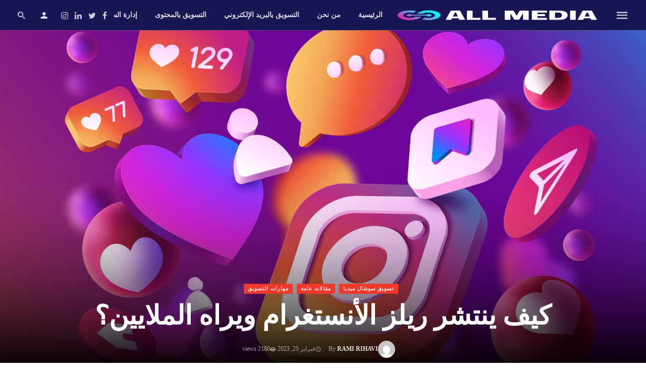

--- FILE ---
content_type: text/html; charset=UTF-8
request_url: https://allmedia.ae/how-the-reels-instagram-spread/
body_size: 29673
content:
<!DOCTYPE html><html dir="rtl" lang="ar" prefix="og: https://ogp.me/ns#"><head><script data-no-optimize="1">var litespeed_docref=sessionStorage.getItem("litespeed_docref");litespeed_docref&&(Object.defineProperty(document,"referrer",{get:function(){return litespeed_docref}}),sessionStorage.removeItem("litespeed_docref"));</script> <meta charset="UTF-8" /><meta name="viewport" content="width=device-width, initial-scale=1"/><link rel="profile" href="https://gmpg.org/xfn/11" /><link rel="pingback" href="https://allmedia.ae/xmlrpc.php">
 <script type="application/ld+json">{
          "@context": "http://schema.org",
          "@type": "NewsArticle",
          "mainEntityOfPage": {
            "@type": "WebPage",
            "@id": "https://allmedia.ae/how-the-reels-instagram-spread/"
          },
          "headline": "كيف ينتشر ريلز الأنستغرام ويراه الملايين؟",
          "image": [
            "https://allmedia.ae/wp-content/uploads/2023/02/4912156-scaled.jpg"
           ],
          "datePublished": "2023-02-25T08:54:24+00:00",
          "dateModified": "2023-02-25T08:54:24+00:00",
          "author": {
            "@type": "Person",
            "name": "Rami Rihavi"
          },
           "publisher": {
            "@type": "Organization",
            "name": "All MEDIA",
            "logo": {
              "@type": "ImageObject",
              "url": "https://allmedia.ae/wp-content/uploads/2023/02/Screenshot-2023-02-02-202347.jpg"
            }
          },
          "description": ""
        }</script> <script type="application/javascript">var ajaxurl = "https://allmedia.ae/wp-admin/admin-ajax.php"</script> <title>كيف ينتشر ريلز الأنستغرام ويراه الملايين؟ - All MEDIA</title><meta name="description" content="كيف ينتشر ريلز على أنستغرام؟ كيفية الحصول على المزيد من المشاهدات حول مقاطع قصص أنستغرام؟في هذا المقال ، ومن خلال تطبيق Instagram"/><meta name="robots" content="follow, index, max-snippet:-1, max-video-preview:-1, max-image-preview:large"/><link rel="canonical" href="https://allmedia.ae/how-the-reels-instagram-spread/" /><meta property="og:locale" content="ar_AR" /><meta property="og:type" content="article" /><meta property="og:title" content="كيف ينتشر ريلز الأنستغرام ويراه الملايين؟ - All MEDIA" /><meta property="og:description" content="كيف ينتشر ريلز على أنستغرام؟ كيفية الحصول على المزيد من المشاهدات حول مقاطع قصص أنستغرام؟في هذا المقال ، ومن خلال تطبيق Instagram" /><meta property="og:url" content="https://allmedia.ae/how-the-reels-instagram-spread/" /><meta property="og:site_name" content="All MEDIA" /><meta property="article:tag" content="Instagram" /><meta property="article:tag" content="التسويق" /><meta property="article:tag" content="التسويق الإلكتروني" /><meta property="article:tag" content="التسويق الرقمي" /><meta property="article:tag" content="التسويق عبر وسائل التواصل الاجتماعي" /><meta property="article:tag" content="مقاطع ريلز" /><meta property="article:tag" content="مقاطع ريلز Instagram" /><meta property="article:section" content="تسويق سوشال ميديا" /><meta property="og:image" content="https://allmedia.ae/wp-content/uploads/2023/02/4912156-1024x683.jpg" /><meta property="og:image:secure_url" content="https://allmedia.ae/wp-content/uploads/2023/02/4912156-1024x683.jpg" /><meta property="og:image:width" content="1024" /><meta property="og:image:height" content="683" /><meta property="og:image:alt" content="كيف ينتشر ريلز الأنستغرام ويراه الملايين؟" /><meta property="og:image:type" content="image/jpeg" /><meta property="article:published_time" content="2023-02-25T08:54:24+00:00" /><meta name="twitter:card" content="summary_large_image" /><meta name="twitter:title" content="كيف ينتشر ريلز الأنستغرام ويراه الملايين؟ - All MEDIA" /><meta name="twitter:description" content="كيف ينتشر ريلز على أنستغرام؟ كيفية الحصول على المزيد من المشاهدات حول مقاطع قصص أنستغرام؟في هذا المقال ، ومن خلال تطبيق Instagram" /><meta name="twitter:image" content="https://allmedia.ae/wp-content/uploads/2023/02/4912156-1024x683.jpg" /><meta name="twitter:label1" content="كُتب بواسطة" /><meta name="twitter:data1" content="Rami Rihavi" /><meta name="twitter:label2" content="مدة القراءة" /><meta name="twitter:data2" content="6 دقائق" /> <script type="application/ld+json" class="rank-math-schema">{"@context":"https://schema.org","@graph":[{"@type":["Person","Organization"],"@id":"https://allmedia.ae/#person","name":"All MEDIA","logo":{"@type":"ImageObject","@id":"https://allmedia.ae/#logo","url":"http://allmedia.ae/wp-content/uploads/2023/02/Screenshot-2023-02-02-202347.jpg","contentUrl":"http://allmedia.ae/wp-content/uploads/2023/02/Screenshot-2023-02-02-202347.jpg","caption":"All MEDIA","inLanguage":"ar","width":"406","height":"70"},"image":{"@type":"ImageObject","@id":"https://allmedia.ae/#logo","url":"http://allmedia.ae/wp-content/uploads/2023/02/Screenshot-2023-02-02-202347.jpg","contentUrl":"http://allmedia.ae/wp-content/uploads/2023/02/Screenshot-2023-02-02-202347.jpg","caption":"All MEDIA","inLanguage":"ar","width":"406","height":"70"}},{"@type":"WebSite","@id":"https://allmedia.ae/#website","url":"https://allmedia.ae","name":"All MEDIA","alternateName":"\u0645\u0647\u0627\u0631\u0627\u062a \u0627\u0644\u062a\u0633\u0648\u064a\u0642 \u0627\u0644\u0631\u0642\u0645\u064a","publisher":{"@id":"https://allmedia.ae/#person"},"inLanguage":"ar"},{"@type":"ImageObject","@id":"https://allmedia.ae/wp-content/uploads/2023/02/4912156-scaled.jpg","url":"https://allmedia.ae/wp-content/uploads/2023/02/4912156-scaled.jpg","width":"2560","height":"1707","caption":"\u0643\u064a\u0641 \u064a\u0646\u062a\u0634\u0631 \u0631\u064a\u0644\u0632 \u0627\u0644\u0623\u0646\u0633\u062a\u063a\u0631\u0627\u0645 \u0648\u064a\u0631\u0627\u0647 \u0627\u0644\u0645\u0644\u0627\u064a\u064a\u0646\u061f","inLanguage":"ar"},{"@type":"BreadcrumbList","@id":"https://allmedia.ae/how-the-reels-instagram-spread/#breadcrumb","itemListElement":[{"@type":"ListItem","position":"1","item":{"@id":"https://allmedia.ae","name":"Home"}},{"@type":"ListItem","position":"2","item":{"@id":"https://allmedia.ae/how-the-reels-instagram-spread/","name":"\u0643\u064a\u0641 \u064a\u0646\u062a\u0634\u0631 \u0631\u064a\u0644\u0632 \u0627\u0644\u0623\u0646\u0633\u062a\u063a\u0631\u0627\u0645 \u0648\u064a\u0631\u0627\u0647 \u0627\u0644\u0645\u0644\u0627\u064a\u064a\u0646\u061f"}}]},{"@type":"WebPage","@id":"https://allmedia.ae/how-the-reels-instagram-spread/#webpage","url":"https://allmedia.ae/how-the-reels-instagram-spread/","name":"\u0643\u064a\u0641 \u064a\u0646\u062a\u0634\u0631 \u0631\u064a\u0644\u0632 \u0627\u0644\u0623\u0646\u0633\u062a\u063a\u0631\u0627\u0645 \u0648\u064a\u0631\u0627\u0647 \u0627\u0644\u0645\u0644\u0627\u064a\u064a\u0646\u061f - All MEDIA","datePublished":"2023-02-25T08:54:24+00:00","dateModified":"2023-02-25T08:54:24+00:00","isPartOf":{"@id":"https://allmedia.ae/#website"},"primaryImageOfPage":{"@id":"https://allmedia.ae/wp-content/uploads/2023/02/4912156-scaled.jpg"},"inLanguage":"ar","breadcrumb":{"@id":"https://allmedia.ae/how-the-reels-instagram-spread/#breadcrumb"}},{"@type":"Person","@id":"https://allmedia.ae/author/rami/","name":"Rami Rihavi","url":"https://allmedia.ae/author/rami/","image":{"@type":"ImageObject","@id":"https://allmedia.ae/wp-content/litespeed/avatar/4c2accff22274e4803013896e558d0fe.jpg?ver=1768485329","url":"https://allmedia.ae/wp-content/litespeed/avatar/4c2accff22274e4803013896e558d0fe.jpg?ver=1768485329","caption":"Rami Rihavi","inLanguage":"ar"}},{"@type":"BlogPosting","headline":"\u0643\u064a\u0641 \u064a\u0646\u062a\u0634\u0631 \u0631\u064a\u0644\u0632 \u0627\u0644\u0623\u0646\u0633\u062a\u063a\u0631\u0627\u0645 \u0648\u064a\u0631\u0627\u0647 \u0627\u0644\u0645\u0644\u0627\u064a\u064a\u0646\u061f - All MEDIA","keywords":"\u0643\u064a\u0641 \u064a\u0646\u062a\u0634\u0631 \u0631\u064a\u0644\u0632 \u0623\u0646\u0633\u062a\u063a\u0631\u0627\u0645","datePublished":"2023-02-25T08:54:24+00:00","dateModified":"2023-02-25T08:54:24+00:00","author":{"@id":"https://allmedia.ae/author/rami/","name":"Rami Rihavi"},"publisher":{"@id":"https://allmedia.ae/#person"},"description":"\u0643\u064a\u0641 \u064a\u0646\u062a\u0634\u0631 \u0631\u064a\u0644\u0632 \u0639\u0644\u0649 \u0623\u0646\u0633\u062a\u063a\u0631\u0627\u0645\u061f \u0643\u064a\u0641\u064a\u0629 \u0627\u0644\u062d\u0635\u0648\u0644 \u0639\u0644\u0649 \u0627\u0644\u0645\u0632\u064a\u062f \u0645\u0646 \u0627\u0644\u0645\u0634\u0627\u0647\u062f\u0627\u062a \u062d\u0648\u0644 \u0645\u0642\u0627\u0637\u0639 \u0642\u0635\u0635 \u0623\u0646\u0633\u062a\u063a\u0631\u0627\u0645\u061f\u0641\u064a \u0647\u0630\u0627 \u0627\u0644\u0645\u0642\u0627\u0644 \u060c \u0648\u0645\u0646 \u062e\u0644\u0627\u0644 \u062a\u0637\u0628\u064a\u0642 Instagram","name":"\u0643\u064a\u0641 \u064a\u0646\u062a\u0634\u0631 \u0631\u064a\u0644\u0632 \u0627\u0644\u0623\u0646\u0633\u062a\u063a\u0631\u0627\u0645 \u0648\u064a\u0631\u0627\u0647 \u0627\u0644\u0645\u0644\u0627\u064a\u064a\u0646\u061f - All MEDIA","@id":"https://allmedia.ae/how-the-reels-instagram-spread/#richSnippet","isPartOf":{"@id":"https://allmedia.ae/how-the-reels-instagram-spread/#webpage"},"image":{"@id":"https://allmedia.ae/wp-content/uploads/2023/02/4912156-scaled.jpg"},"inLanguage":"ar","mainEntityOfPage":{"@id":"https://allmedia.ae/how-the-reels-instagram-spread/#webpage"}}]}</script> <link rel='dns-prefetch' href='//www.googletagmanager.com' /><link rel='dns-prefetch' href='//fonts.googleapis.com' /><link rel='preconnect' href='https://fonts.gstatic.com' crossorigin /><link rel="alternate" title="oEmbed (JSON)" type="application/json+oembed" href="https://allmedia.ae/wp-json/oembed/1.0/embed?url=https%3A%2F%2Fallmedia.ae%2Fhow-the-reels-instagram-spread%2F" /><link rel="alternate" title="oEmbed (XML)" type="text/xml+oembed" href="https://allmedia.ae/wp-json/oembed/1.0/embed?url=https%3A%2F%2Fallmedia.ae%2Fhow-the-reels-instagram-spread%2F&#038;format=xml" /><style id='wp-img-auto-sizes-contain-inline-css' type='text/css'>img:is([sizes=auto i],[sizes^="auto," i]){contain-intrinsic-size:3000px 1500px}
/*# sourceURL=wp-img-auto-sizes-contain-inline-css */</style><link data-optimized="2" rel="stylesheet" href="https://allmedia.ae/wp-content/litespeed/css/e24a6a9f708f2a8299f865795042c39e.css?ver=539de" /><style id='global-styles-inline-css' type='text/css'>:root{--wp--preset--aspect-ratio--square: 1;--wp--preset--aspect-ratio--4-3: 4/3;--wp--preset--aspect-ratio--3-4: 3/4;--wp--preset--aspect-ratio--3-2: 3/2;--wp--preset--aspect-ratio--2-3: 2/3;--wp--preset--aspect-ratio--16-9: 16/9;--wp--preset--aspect-ratio--9-16: 9/16;--wp--preset--color--black: #000000;--wp--preset--color--cyan-bluish-gray: #abb8c3;--wp--preset--color--white: #ffffff;--wp--preset--color--pale-pink: #f78da7;--wp--preset--color--vivid-red: #cf2e2e;--wp--preset--color--luminous-vivid-orange: #ff6900;--wp--preset--color--luminous-vivid-amber: #fcb900;--wp--preset--color--light-green-cyan: #7bdcb5;--wp--preset--color--vivid-green-cyan: #00d084;--wp--preset--color--pale-cyan-blue: #8ed1fc;--wp--preset--color--vivid-cyan-blue: #0693e3;--wp--preset--color--vivid-purple: #9b51e0;--wp--preset--gradient--vivid-cyan-blue-to-vivid-purple: linear-gradient(135deg,rgb(6,147,227) 0%,rgb(155,81,224) 100%);--wp--preset--gradient--light-green-cyan-to-vivid-green-cyan: linear-gradient(135deg,rgb(122,220,180) 0%,rgb(0,208,130) 100%);--wp--preset--gradient--luminous-vivid-amber-to-luminous-vivid-orange: linear-gradient(135deg,rgb(252,185,0) 0%,rgb(255,105,0) 100%);--wp--preset--gradient--luminous-vivid-orange-to-vivid-red: linear-gradient(135deg,rgb(255,105,0) 0%,rgb(207,46,46) 100%);--wp--preset--gradient--very-light-gray-to-cyan-bluish-gray: linear-gradient(135deg,rgb(238,238,238) 0%,rgb(169,184,195) 100%);--wp--preset--gradient--cool-to-warm-spectrum: linear-gradient(135deg,rgb(74,234,220) 0%,rgb(151,120,209) 20%,rgb(207,42,186) 40%,rgb(238,44,130) 60%,rgb(251,105,98) 80%,rgb(254,248,76) 100%);--wp--preset--gradient--blush-light-purple: linear-gradient(135deg,rgb(255,206,236) 0%,rgb(152,150,240) 100%);--wp--preset--gradient--blush-bordeaux: linear-gradient(135deg,rgb(254,205,165) 0%,rgb(254,45,45) 50%,rgb(107,0,62) 100%);--wp--preset--gradient--luminous-dusk: linear-gradient(135deg,rgb(255,203,112) 0%,rgb(199,81,192) 50%,rgb(65,88,208) 100%);--wp--preset--gradient--pale-ocean: linear-gradient(135deg,rgb(255,245,203) 0%,rgb(182,227,212) 50%,rgb(51,167,181) 100%);--wp--preset--gradient--electric-grass: linear-gradient(135deg,rgb(202,248,128) 0%,rgb(113,206,126) 100%);--wp--preset--gradient--midnight: linear-gradient(135deg,rgb(2,3,129) 0%,rgb(40,116,252) 100%);--wp--preset--font-size--small: 13px;--wp--preset--font-size--medium: 20px;--wp--preset--font-size--large: 36px;--wp--preset--font-size--x-large: 42px;--wp--preset--spacing--20: 0.44rem;--wp--preset--spacing--30: 0.67rem;--wp--preset--spacing--40: 1rem;--wp--preset--spacing--50: 1.5rem;--wp--preset--spacing--60: 2.25rem;--wp--preset--spacing--70: 3.38rem;--wp--preset--spacing--80: 5.06rem;--wp--preset--shadow--natural: 6px 6px 9px rgba(0, 0, 0, 0.2);--wp--preset--shadow--deep: 12px 12px 50px rgba(0, 0, 0, 0.4);--wp--preset--shadow--sharp: 6px 6px 0px rgba(0, 0, 0, 0.2);--wp--preset--shadow--outlined: 6px 6px 0px -3px rgb(255, 255, 255), 6px 6px rgb(0, 0, 0);--wp--preset--shadow--crisp: 6px 6px 0px rgb(0, 0, 0);}:where(.is-layout-flex){gap: 0.5em;}:where(.is-layout-grid){gap: 0.5em;}body .is-layout-flex{display: flex;}.is-layout-flex{flex-wrap: wrap;align-items: center;}.is-layout-flex > :is(*, div){margin: 0;}body .is-layout-grid{display: grid;}.is-layout-grid > :is(*, div){margin: 0;}:where(.wp-block-columns.is-layout-flex){gap: 2em;}:where(.wp-block-columns.is-layout-grid){gap: 2em;}:where(.wp-block-post-template.is-layout-flex){gap: 1.25em;}:where(.wp-block-post-template.is-layout-grid){gap: 1.25em;}.has-black-color{color: var(--wp--preset--color--black) !important;}.has-cyan-bluish-gray-color{color: var(--wp--preset--color--cyan-bluish-gray) !important;}.has-white-color{color: var(--wp--preset--color--white) !important;}.has-pale-pink-color{color: var(--wp--preset--color--pale-pink) !important;}.has-vivid-red-color{color: var(--wp--preset--color--vivid-red) !important;}.has-luminous-vivid-orange-color{color: var(--wp--preset--color--luminous-vivid-orange) !important;}.has-luminous-vivid-amber-color{color: var(--wp--preset--color--luminous-vivid-amber) !important;}.has-light-green-cyan-color{color: var(--wp--preset--color--light-green-cyan) !important;}.has-vivid-green-cyan-color{color: var(--wp--preset--color--vivid-green-cyan) !important;}.has-pale-cyan-blue-color{color: var(--wp--preset--color--pale-cyan-blue) !important;}.has-vivid-cyan-blue-color{color: var(--wp--preset--color--vivid-cyan-blue) !important;}.has-vivid-purple-color{color: var(--wp--preset--color--vivid-purple) !important;}.has-black-background-color{background-color: var(--wp--preset--color--black) !important;}.has-cyan-bluish-gray-background-color{background-color: var(--wp--preset--color--cyan-bluish-gray) !important;}.has-white-background-color{background-color: var(--wp--preset--color--white) !important;}.has-pale-pink-background-color{background-color: var(--wp--preset--color--pale-pink) !important;}.has-vivid-red-background-color{background-color: var(--wp--preset--color--vivid-red) !important;}.has-luminous-vivid-orange-background-color{background-color: var(--wp--preset--color--luminous-vivid-orange) !important;}.has-luminous-vivid-amber-background-color{background-color: var(--wp--preset--color--luminous-vivid-amber) !important;}.has-light-green-cyan-background-color{background-color: var(--wp--preset--color--light-green-cyan) !important;}.has-vivid-green-cyan-background-color{background-color: var(--wp--preset--color--vivid-green-cyan) !important;}.has-pale-cyan-blue-background-color{background-color: var(--wp--preset--color--pale-cyan-blue) !important;}.has-vivid-cyan-blue-background-color{background-color: var(--wp--preset--color--vivid-cyan-blue) !important;}.has-vivid-purple-background-color{background-color: var(--wp--preset--color--vivid-purple) !important;}.has-black-border-color{border-color: var(--wp--preset--color--black) !important;}.has-cyan-bluish-gray-border-color{border-color: var(--wp--preset--color--cyan-bluish-gray) !important;}.has-white-border-color{border-color: var(--wp--preset--color--white) !important;}.has-pale-pink-border-color{border-color: var(--wp--preset--color--pale-pink) !important;}.has-vivid-red-border-color{border-color: var(--wp--preset--color--vivid-red) !important;}.has-luminous-vivid-orange-border-color{border-color: var(--wp--preset--color--luminous-vivid-orange) !important;}.has-luminous-vivid-amber-border-color{border-color: var(--wp--preset--color--luminous-vivid-amber) !important;}.has-light-green-cyan-border-color{border-color: var(--wp--preset--color--light-green-cyan) !important;}.has-vivid-green-cyan-border-color{border-color: var(--wp--preset--color--vivid-green-cyan) !important;}.has-pale-cyan-blue-border-color{border-color: var(--wp--preset--color--pale-cyan-blue) !important;}.has-vivid-cyan-blue-border-color{border-color: var(--wp--preset--color--vivid-cyan-blue) !important;}.has-vivid-purple-border-color{border-color: var(--wp--preset--color--vivid-purple) !important;}.has-vivid-cyan-blue-to-vivid-purple-gradient-background{background: var(--wp--preset--gradient--vivid-cyan-blue-to-vivid-purple) !important;}.has-light-green-cyan-to-vivid-green-cyan-gradient-background{background: var(--wp--preset--gradient--light-green-cyan-to-vivid-green-cyan) !important;}.has-luminous-vivid-amber-to-luminous-vivid-orange-gradient-background{background: var(--wp--preset--gradient--luminous-vivid-amber-to-luminous-vivid-orange) !important;}.has-luminous-vivid-orange-to-vivid-red-gradient-background{background: var(--wp--preset--gradient--luminous-vivid-orange-to-vivid-red) !important;}.has-very-light-gray-to-cyan-bluish-gray-gradient-background{background: var(--wp--preset--gradient--very-light-gray-to-cyan-bluish-gray) !important;}.has-cool-to-warm-spectrum-gradient-background{background: var(--wp--preset--gradient--cool-to-warm-spectrum) !important;}.has-blush-light-purple-gradient-background{background: var(--wp--preset--gradient--blush-light-purple) !important;}.has-blush-bordeaux-gradient-background{background: var(--wp--preset--gradient--blush-bordeaux) !important;}.has-luminous-dusk-gradient-background{background: var(--wp--preset--gradient--luminous-dusk) !important;}.has-pale-ocean-gradient-background{background: var(--wp--preset--gradient--pale-ocean) !important;}.has-electric-grass-gradient-background{background: var(--wp--preset--gradient--electric-grass) !important;}.has-midnight-gradient-background{background: var(--wp--preset--gradient--midnight) !important;}.has-small-font-size{font-size: var(--wp--preset--font-size--small) !important;}.has-medium-font-size{font-size: var(--wp--preset--font-size--medium) !important;}.has-large-font-size{font-size: var(--wp--preset--font-size--large) !important;}.has-x-large-font-size{font-size: var(--wp--preset--font-size--x-large) !important;}
/*# sourceURL=global-styles-inline-css */</style><style id='classic-theme-styles-inline-css' type='text/css'>/*! This file is auto-generated */
.wp-block-button__link{color:#fff;background-color:#32373c;border-radius:9999px;box-shadow:none;text-decoration:none;padding:calc(.667em + 2px) calc(1.333em + 2px);font-size:1.125em}.wp-block-file__button{background:#32373c;color:#fff;text-decoration:none}
/*# sourceURL=/wp-includes/css/classic-themes.min.css */</style><style id='ez-toc-inline-css' type='text/css'>div#ez-toc-container .ez-toc-title {font-size: 120%;}div#ez-toc-container .ez-toc-title {font-weight: 500;}div#ez-toc-container ul li , div#ez-toc-container ul li a {font-size: 95%;}div#ez-toc-container ul li , div#ez-toc-container ul li a {font-weight: 500;}div#ez-toc-container nav ul ul li {font-size: 90%;}
.ez-toc-container-direction {direction: rtl;}.ez-toc-counter-rtl ul {direction: rtl;counter-reset: item-level1, item-level2, item-level3, item-level4, item-level5, item-level6;}.ez-toc-counter-rtl ul ul {direction: rtl;counter-reset: item-level2, item-level3, item-level4, item-level5, item-level6;}.ez-toc-counter-rtl ul ul ul {direction: rtl;counter-reset: item-level3, item-level4, item-level5, item-level6;}.ez-toc-counter-rtl ul ul ul ul {direction: rtl;counter-reset: item-level4, item-level5, item-level6;}.ez-toc-counter-rtl ul ul ul ul ul {direction: rtl;counter-reset: item-level5, item-level6;}.ez-toc-counter-rtl ul ul ul ul ul ul {direction: rtl;counter-reset: item-level6;}.ez-toc-counter-rtl ul li {counter-increment: item-level1;}.ez-toc-counter-rtl ul ul li {counter-increment: item-level2;}.ez-toc-counter-rtl ul ul ul li {counter-increment: item-level3;}.ez-toc-counter-rtl ul ul ul ul li {counter-increment: item-level4;}.ez-toc-counter-rtl ul ul ul ul ul li {counter-increment: item-level5;}.ez-toc-counter-rtl ul ul ul ul ul ul li {counter-increment: item-level6;}.ez-toc-counter-rtl nav ul li a::before {content: counter(item-level1, decimal) '. ';float: right;margin-left: 0.2rem;flex-grow: 0;flex-shrink: 0;  }.ez-toc-counter-rtl nav ul ul li a::before {content: counter(item-level2, decimal) "." counter(item-level1, decimal) '. ';float: right;margin-left: 0.2rem;flex-grow: 0;flex-shrink: 0;  }.ez-toc-counter-rtl nav ul ul ul li a::before {content: counter(item-level3, decimal) "." counter(item-level2, decimal) "." counter(item-level1, decimal) '. ';float: right;margin-left: 0.2rem;flex-grow: 0;flex-shrink: 0;  }.ez-toc-counter-rtl nav ul ul ul ul li a::before {content: counter(item-level4, decimal) "." counter(item-level3, decimal) "." counter(item-level2, decimal) "." counter(item-level1, decimal) '. ';float: right;margin-left: 0.2rem;flex-grow: 0;flex-shrink: 0;  }.ez-toc-counter-rtl nav ul ul ul ul ul li a::before {content: counter(item-level5, decimal) "." counter(item-level4, decimal) "." counter(item-level3, decimal) "." counter(item-level2, decimal) "." counter(item-level1, decimal) '. ';float: right;margin-left: 0.2rem;flex-grow: 0;flex-shrink: 0;  }.ez-toc-counter-rtl nav ul ul ul ul ul ul li a::before {content: counter(item-level6, decimal) "." counter(item-level5, decimal) "." counter(item-level4, decimal) "." counter(item-level3, decimal) "." counter(item-level2, decimal) "." counter(item-level1, decimal) '. ';float: right;margin-left: 0.2rem;flex-grow: 0;flex-shrink: 0;  }.ez-toc-widget-direction {direction: rtl;}.ez-toc-widget-container-rtl ul {direction: rtl;counter-reset: item-level1, item-level2, item-level3, item-level4, item-level5, item-level6;}.ez-toc-widget-container-rtl ul ul {direction: rtl;counter-reset: item-level2, item-level3, item-level4, item-level5, item-level6;}.ez-toc-widget-container-rtl ul ul ul {direction: rtl;counter-reset: item-level3, item-level4, item-level5, item-level6;}.ez-toc-widget-container-rtl ul ul ul ul {direction: rtl;counter-reset: item-level4, item-level5, item-level6;}.ez-toc-widget-container-rtl ul ul ul ul ul {direction: rtl;counter-reset: item-level5, item-level6;}.ez-toc-widget-container-rtl ul ul ul ul ul ul {direction: rtl;counter-reset: item-level6;}.ez-toc-widget-container-rtl ul li {counter-increment: item-level1;}.ez-toc-widget-container-rtl ul ul li {counter-increment: item-level2;}.ez-toc-widget-container-rtl ul ul ul li {counter-increment: item-level3;}.ez-toc-widget-container-rtl ul ul ul ul li {counter-increment: item-level4;}.ez-toc-widget-container-rtl ul ul ul ul ul li {counter-increment: item-level5;}.ez-toc-widget-container-rtl ul ul ul ul ul ul li {counter-increment: item-level6;}.ez-toc-widget-container-rtl nav ul li a::before {content: counter(item-level1, decimal) '. ';float: right;margin-left: 0.2rem;flex-grow: 0;flex-shrink: 0;  }.ez-toc-widget-container-rtl nav ul ul li a::before {content: counter(item-level2, decimal) "." counter(item-level1, decimal) '. ';float: right;margin-left: 0.2rem;flex-grow: 0;flex-shrink: 0;  }.ez-toc-widget-container-rtl nav ul ul ul li a::before {content: counter(item-level3, decimal) "." counter(item-level2, decimal) "." counter(item-level1, decimal) '. ';float: right;margin-left: 0.2rem;flex-grow: 0;flex-shrink: 0;  }.ez-toc-widget-container-rtl nav ul ul ul ul li a::before {content: counter(item-level4, decimal) "." counter(item-level3, decimal) "." counter(item-level2, decimal) "." counter(item-level1, decimal) '. ';float: right;margin-left: 0.2rem;flex-grow: 0;flex-shrink: 0;  }.ez-toc-widget-container-rtl nav ul ul ul ul ul li a::before {content: counter(item-level5, decimal) "." counter(item-level4, decimal) "." counter(item-level3, decimal) "." counter(item-level2, decimal) "." counter(item-level1, decimal) '. ';float: right;margin-left: 0.2rem;flex-grow: 0;flex-shrink: 0;  }.ez-toc-widget-container-rtl nav ul ul ul ul ul ul li a::before {content: counter(item-level6, decimal) "." counter(item-level5, decimal) "." counter(item-level4, decimal) "." counter(item-level3, decimal) "." counter(item-level2, decimal) "." counter(item-level1, decimal) '. ';float: right;margin-left: 0.2rem;flex-grow: 0;flex-shrink: 0;  }
/*# sourceURL=ez-toc-inline-css */</style><style id='thenextmag-style-inline-css' type='text/css'>.header-1 .header-main, 
                                        .header-2 .header-main, 
                                        .header-3 .site-header, 
                                        .header-4 .navigation-bar,
                                        .header-5 .navigation-bar,
                                        .header-6 .navigation-bar,
                                        .header-7 .header-main,
                                        .header-8 .header-main,
                                        .header-9 .site-header
                                        {background: #191654;}.sticky-header.is-fixed > .navigation-bar
                                        {background: #191654;}#mnmd-mobile-header
                                        {background: #191654;}.site-footer, .footer-3.site-footer, .footer-5.site-footer, .footer-6.site-footer
                                        {background: #191654;}::selection {color: #FFF; background: #EF3A2B;}::-webkit-selection {color: #FFF; background: #EF3A2B;}
                            .post--vertical-thumb-background-point-circle .post__thumb:before {--background-shadow: #EF3A2B;} .pattern-circle-background-stripe:before {
                            background: repeating-linear-gradient(45deg, transparent, transparent 6px, #EF3A2B 6px, #EF3A2B 12px);}.navigation--main .sub-menu li:hover>a, a, a:hover, a:focus, a:active, .color-primary, .site-title, .mnmd-widget-indexed-posts-b .posts-list > li .post__title:after,
            .author-box .author-name a
            {color: #EF3A2B;}.mnmd-featured-block-m.background-primary .post--horizontal-reverse-fullwidth .post__text:before, .mnmd-featured-block-l.background-primary .section-main .post-sub, .mnmd-featured-block-r.mnmd-featured-block-r-has-background-theme:after, .mnmd-widget-indexed-posts-a .posts-list>li .post__thumb:after, .btn-rectangle-large, .post-no-thumb-space-large, .post--horizontal-read-more-rotate .post__text-column.post__text-button:before, .mnmd-posts-block-q .section-sub .post-sub .post-sub-wrap:before, .background-hover-fixed:before, .post--overlay-text-style-card .post__readmore:hover a, .post--overlay-background-theme .background-img:after, .category-tile__name, .cat-0.cat-theme-bg.cat-theme-bg, .primary-bg-color, .navigation--main > li > a:before, .mnmd-pagination__item-current, .mnmd-pagination__item-current:hover, 
            .mnmd-pagination__item-current:focus, .mnmd-pagination__item-current:active, .mnmd-pagination--next-n-prev .mnmd-pagination__links a:last-child .mnmd-pagination__item,
            .subscribe-form__fields input[type='submit'], .has-overlap-bg:before, .post__cat--bg, a.post__cat--bg, .entry-cat--bg, a.entry-cat--bg, 
            .comments-count-box, .mnmd-widget--box .widget__title,  .posts-list > li .post__thumb:after, 
            .widget_calendar td a:before, .widget_calendar #today, .widget_calendar #today a, .entry-action-btn, .posts-navigation__label:before, 
            .comment-form .form-submit input[type='submit'], .mnmd-carousel-dots-b .swiper-pagination-bullet-active,
             .site-header--side-logo .header-logo:not(.header-logo--mobile), .list-square-bullet > li > *:before, .list-square-bullet-exclude-first > li:not(:first-child) > *:before,
             .btn-primary, .btn-primary:active, .btn-primary:focus, .btn-primary:hover, 
             .btn-primary.active.focus, .btn-primary.active:focus, .btn-primary.active:hover, .btn-primary:active.focus, .btn-primary:active:focus, .btn-primary:active:hover,
            .editor-styles-wrapper .wc-block-grid__products .wc-block-grid__product .wc-block-grid__product-onsale, .wc-block-grid__product-onsale,
            div.wpforms-container-full .wpforms-form button[type=submit], div.wpforms-container-full .wpforms-form button[type=submit]:hover
            {background-color: #EF3A2B;}.site-header--skin-4 .navigation--main > li > a:before
            {background-color: #EF3A2B !important;}.post-score-hexagon .hexagon-svg g path
            {fill: #EF3A2B;}.mnmd-featured-block-r.mnmd-featured-block-r-has-background-theme .section-sub, .has-overlap-frame:before, .mnmd-gallery-slider .fotorama__thumb-border, .bypostauthor > .comment-body .comment-author > img
            {border-color: #EF3A2B;}.mnmd-pagination--next-n-prev .mnmd-pagination__links a:last-child .mnmd-pagination__item:after
            {border-left-color: #EF3A2B;}.bk-preload-wrapper:after, .comments-count-box:before
            {border-top-color: #EF3A2B;}.bk-preload-wrapper:after
            {border-bottom-color: #EF3A2B;}.navigation--offcanvas li > a:after
            {border-right-color: #EF3A2B;}.post--single-cover-gradient .single-header
            {
                background-image: -webkit-linear-gradient( bottom , #EF3A2B 0%, rgba(252, 60, 45, 0.7) 50%, rgba(252, 60, 45, 0) 100%);
                background-image: linear-gradient(to top, #EF3A2B 0%, rgba(252, 60, 45, 0.7) 50%, rgba(252, 60, 45, 0) 100%);
            }.subscribe-form__fields input[type='submit']:hover,
            .comment-form .form-submit input[type='submit']:active, .comment-form .form-submit input[type='submit']:focus, .comment-form .form-submit input[type='submit']:hover
            {background-color: #EF392B;}mnmd-video-box__playlist .is-playing .post__thumb:after { content: 'Now playing'; }
                                        .cat-2.cat-theme.cat-theme, 
                                        .cat-2 a:hover .cat-icon
                    {color: #0c2461 !important;}.cat-2 .cat-theme-bg,
                                        .cat-2.cat-theme-bg.cat-theme-bg,
                                        .navigation--main > li.menu-item-cat-2 > a:before,
                                        .cat-2.post--featured-a .post__text:before,
                                        .mnmd-carousel-b .cat-2 .post__text:before,
                                        .cat-2 .has-overlap-bg:before,
                                        .cat-2.post--content-overlap .overlay-content__inner:before
                    {background-color: #0c2461 !important;}.cat-2 .cat-theme-border,
                                        .cat-2.cat-theme-border.cat-theme-border,
                                        .mnmd-featured-block-a .main-post.cat-2:before,
                                        .cat-2 .category-tile__inner:before,
                                        .cat-2 .has-overlap-frame:before,
                                        .navigation--offcanvas li.menu-item-cat-2 > a:after,
                                        .mnmd-featured-block-a .main-post:before
                    {border-color: #0c2461 !important;}.post--single-cover-gradient.cat-2 .single-header
                    {
                    background-image: -webkit-linear-gradient( bottom , #0c2461 0%, rgba(25, 79, 176, 0.7) 50%, rgba(25, 79, 176, 0) 100%);
                    background-image: linear-gradient(to top, #0c2461 0%, rgba(25, 79, 176, 0.7) 50%, rgba(25, 79, 176, 0) 100%);
                    }
                                        .cat-13.cat-theme.cat-theme, 
                                        .cat-13 a:hover .cat-icon
                    {color: #81ecec !important;}.cat-13 .cat-theme-bg,
                                        .cat-13.cat-theme-bg.cat-theme-bg,
                                        .navigation--main > li.menu-item-cat-13 > a:before,
                                        .cat-13.post--featured-a .post__text:before,
                                        .mnmd-carousel-b .cat-13 .post__text:before,
                                        .cat-13 .has-overlap-bg:before,
                                        .cat-13.post--content-overlap .overlay-content__inner:before
                    {background-color: #81ecec !important;}.cat-13 .cat-theme-border,
                                        .cat-13.cat-theme-border.cat-theme-border,
                                        .mnmd-featured-block-a .main-post.cat-13:before,
                                        .cat-13 .category-tile__inner:before,
                                        .cat-13 .has-overlap-frame:before,
                                        .navigation--offcanvas li.menu-item-cat-13 > a:after,
                                        .mnmd-featured-block-a .main-post:before
                    {border-color: #81ecec !important;}.post--single-cover-gradient.cat-13 .single-header
                    {
                    background-image: -webkit-linear-gradient( bottom , #81ecec 0%, rgba(25, 79, 176, 0.7) 50%, rgba(25, 79, 176, 0) 100%);
                    background-image: linear-gradient(to top, #81ecec 0%, rgba(25, 79, 176, 0.7) 50%, rgba(25, 79, 176, 0) 100%);
                    }
                                        .cat-8.cat-theme.cat-theme, 
                                        .cat-8 a:hover .cat-icon
                    {color: #55efc4 !important;}.cat-8 .cat-theme-bg,
                                        .cat-8.cat-theme-bg.cat-theme-bg,
                                        .navigation--main > li.menu-item-cat-8 > a:before,
                                        .cat-8.post--featured-a .post__text:before,
                                        .mnmd-carousel-b .cat-8 .post__text:before,
                                        .cat-8 .has-overlap-bg:before,
                                        .cat-8.post--content-overlap .overlay-content__inner:before
                    {background-color: #55efc4 !important;}.cat-8 .cat-theme-border,
                                        .cat-8.cat-theme-border.cat-theme-border,
                                        .mnmd-featured-block-a .main-post.cat-8:before,
                                        .cat-8 .category-tile__inner:before,
                                        .cat-8 .has-overlap-frame:before,
                                        .navigation--offcanvas li.menu-item-cat-8 > a:after,
                                        .mnmd-featured-block-a .main-post:before
                    {border-color: #55efc4 !important;}.post--single-cover-gradient.cat-8 .single-header
                    {
                    background-image: -webkit-linear-gradient( bottom , #55efc4 0%, rgba(25, 79, 176, 0.7) 50%, rgba(25, 79, 176, 0) 100%);
                    background-image: linear-gradient(to top, #55efc4 0%, rgba(25, 79, 176, 0.7) 50%, rgba(25, 79, 176, 0) 100%);
                    }
                                        .cat-9.cat-theme.cat-theme, 
                                        .cat-9 a:hover .cat-icon
                    {color: #9f85de !important;}.cat-9 .cat-theme-bg,
                                        .cat-9.cat-theme-bg.cat-theme-bg,
                                        .navigation--main > li.menu-item-cat-9 > a:before,
                                        .cat-9.post--featured-a .post__text:before,
                                        .mnmd-carousel-b .cat-9 .post__text:before,
                                        .cat-9 .has-overlap-bg:before,
                                        .cat-9.post--content-overlap .overlay-content__inner:before
                    {background-color: #9f85de !important;}.cat-9 .cat-theme-border,
                                        .cat-9.cat-theme-border.cat-theme-border,
                                        .mnmd-featured-block-a .main-post.cat-9:before,
                                        .cat-9 .category-tile__inner:before,
                                        .cat-9 .has-overlap-frame:before,
                                        .navigation--offcanvas li.menu-item-cat-9 > a:after,
                                        .mnmd-featured-block-a .main-post:before
                    {border-color: #9f85de !important;}.post--single-cover-gradient.cat-9 .single-header
                    {
                    background-image: -webkit-linear-gradient( bottom , #9f85de 0%, rgba(25, 79, 176, 0.7) 50%, rgba(25, 79, 176, 0) 100%);
                    background-image: linear-gradient(to top, #9f85de 0%, rgba(25, 79, 176, 0.7) 50%, rgba(25, 79, 176, 0) 100%);
                    }
/*# sourceURL=thenextmag-style-inline-css */</style><link rel="preload" as="style" href="https://fonts.googleapis.com/css?family=Cairo&#038;subset=arabic&#038;display=swap&#038;ver=1745836440" /><noscript><link rel="stylesheet" href="https://fonts.googleapis.com/css?family=Cairo&#038;subset=arabic&#038;display=swap&#038;ver=1745836440" /></noscript><script type="litespeed/javascript" data-src="https://allmedia.ae/wp-includes/js/jquery/jquery.min.js" id="jquery-core-js"></script> <script id="login-with-ajax-js-extra" type="litespeed/javascript">var LWA={"ajaxurl":"https://allmedia.ae/wp-admin/admin-ajax.php","off":""}</script> 
 <script type="litespeed/javascript" data-src="https://www.googletagmanager.com/gtag/js?id=G-W5RS597H35" id="google_gtagjs-js"></script> <script id="google_gtagjs-js-after" type="litespeed/javascript">window.dataLayer=window.dataLayer||[];function gtag(){dataLayer.push(arguments)}
gtag("set","linker",{"domains":["allmedia.ae"]});gtag("js",new Date());gtag("set","developer_id.dZTNiMT",!0);gtag("config","G-W5RS597H35")</script> <link rel="https://api.w.org/" href="https://allmedia.ae/wp-json/" /><link rel="alternate" title="JSON" type="application/json" href="https://allmedia.ae/wp-json/wp/v2/posts/2986" /><link rel="EditURI" type="application/rsd+xml" title="RSD" href="https://allmedia.ae/xmlrpc.php?rsd" /><meta name="generator" content="WordPress 6.9" /><link rel='shortlink' href='https://allmedia.ae/?p=2986' /><meta name="generator" content="Site Kit by Google 1.170.0" /><meta name="framework" content="Redux 4.1.22" /><script id="google_gtagjs" type="litespeed/javascript" data-src="https://www.googletagmanager.com/gtag/js?id=G-W5RS597H35"></script> <script id="google_gtagjs-inline" type="litespeed/javascript">window.dataLayer=window.dataLayer||[];function gtag(){dataLayer.push(arguments)}gtag('js',new Date());gtag('config','G-W5RS597H35',{})</script> <link rel="icon" href="https://allmedia.ae/wp-content/uploads/2023/02/cropped-Screenshot-2023-02-02-202347-32x32.jpg" sizes="32x32" /><link rel="icon" href="https://allmedia.ae/wp-content/uploads/2023/02/cropped-Screenshot-2023-02-02-202347-192x192.jpg" sizes="192x192" /><link rel="apple-touch-icon" href="https://allmedia.ae/wp-content/uploads/2023/02/cropped-Screenshot-2023-02-02-202347-180x180.jpg" /><meta name="msapplication-TileImage" content="https://allmedia.ae/wp-content/uploads/2023/02/cropped-Screenshot-2023-02-02-202347-270x270.jpg" /><style id="tnm_option-dynamic-css" title="dynamic-css" class="redux-options-output">body{font-family:Cairo;}.navigation{font-family:Cairo;}.page-heading__title, .post__title, .entry-title, h1, h2, h3, h4, h5, h6, .h1, .h2, .h3, .h4, .h5, .h6, .text-font-primary, .social-tile__title, .widget_recent_comments .recentcomments > a, .widget_recent_entries li > a, .modal-title.modal-title, .author-box .author-name a, .comment-author, .widget_calendar caption, .widget_categories li>a, .widget_meta ul, .widget_recent_comments .recentcomments>a, .widget_recent_entries li>a, .widget_pages li>a,
            .atbs-style-page-content-store .wc-block-grid__product .wc-block-grid__product-title, .product.type-product .products h2,
            .widget.widget_product_categories ul li a{font-family:Cairo;}.text-font-secondary, .block-heading__subtitle, .widget_nav_menu ul, .navigation .sub-menu, .typography-copy blockquote, .comment-content blockquote{font-family:Cairo;}.mobile-header-btn, .navigation-bar-btn, .menu, .mnmd-mega-menu__inner > .sub-menu > li > a, .meta-text, a.meta-text, .meta-font, a.meta-font, .text-font-tertiary, .block-heading, .block-heading__title, .block-heading-tabs, .block-heading-tabs > li > a, input[type="button"]:not(.btn), input[type="reset"]:not(.btn), input[type="submit"]:not(.btn), .btn, label, .category-tile__name, .page-nav, .post-score, .post-score-hexagon .post-score-value, .post__cat, a.post__cat, .entry-cat, a.entry-cat, .read-more-link, .post__meta, .entry-meta, .entry-author__name, a.entry-author__name, .comments-count-box, .widget__title-text, .mnmd-widget-indexed-posts-a .posts-list > li .post__thumb:after, .mnmd-widget-indexed-posts-b .posts-list > li .post__title:after, .mnmd-widget-indexed-posts-c .list-index, .social-tile__count, .widget_recent_comments .comment-author-link, .mnmd-video-box__playlist .is-playing .post__thumb:after, .mnmd-posts-listing-a .cat-title, .mnmd-news-ticker__heading, .post-sharing__title, .post-sharing--simple .sharing-btn, .entry-action-btn, .entry-tags-title, .post-categories__title, .posts-navigation__label, .comments-title, .comments-title__text, .comments-title .add-comment, .comment-metadata, .comment-metadata a, .comment-reply-link, .comment-reply-title, .countdown__digit, .modal-title, .comment-reply-title, .comment-meta, .comment .reply, .wp-caption, .gallery-caption, .widget-title, .btn, .logged-in-as, .countdown__digit, .mnmd-widget-indexed-posts-a .posts-list>li .post__thumb:after, .mnmd-widget-indexed-posts-b .posts-list>li .post__title:after, .mnmd-widget-indexed-posts-c .list-index, .mnmd-horizontal-list .index, .mnmd-pagination, .mnmd-pagination--next-n-prev .mnmd-pagination__label{font-family:Cairo;}.page-coming-soon .background-img>.background-img{background-image:url('http://thenextmag.bk-ninja.com/default/wp-content/uploads/2018/03/photo-1434494878577-86c23bcb06b9.jpg');}</style></head><body class="rtl wp-singular post-template-default single single-post postid-2986 single-format-standard wp-theme-the-next-mag"><div class="site-wrapper header-6"><header class="site-header"><div id="mnmd-mobile-header" class="mobile-header visible-xs visible-sm  mobile-header--inverse"><div class="mobile-header__inner mobile-header__inner--flex"><div class="header-branding header-branding--mobile mobile-header__section text-left"><div class="header-logo header-logo--mobile flexbox__item text-left">
<a href="https://allmedia.ae">
<img data-lazyloaded="1" src="[data-uri]" width="406" height="70" data-src="http://allmedia.ae/wp-content/uploads/2023/02/Screenshot-2023-02-02-202347.jpg" alt="logo"/>
</a></div></div><div class="mobile-header__section text-right">
<button type="submit" class="mobile-header-btn js-search-dropdown-toggle">
<span class="hidden-xs">Search</span><i class="mdicon mdicon-search mdicon--last hidden-xs"></i><i class="mdicon mdicon-search visible-xs-inline-block"></i>
</button>
<a href="#mnmd-offcanvas-mobile" class="offcanvas-menu-toggle mobile-header-btn js-mnmd-offcanvas-toggle">
<span class="hidden-xs">Menu</span><i class="mdicon mdicon-menu mdicon--last hidden-xs"></i><i class="mdicon mdicon-menu visible-xs-inline-block"></i>
</a></div></div></div><nav class="navigation-bar navigation-bar--fullwidth hidden-xs hidden-sm js-sticky-header-holder  navigation-bar--inverse"><div class="navigation-bar__inner"><div class="navigation-bar__section">
<a href="#mnmd-offcanvas-primary" class="offcanvas-menu-toggle navigation-bar-btn js-mnmd-offcanvas-toggle">
<i class="mdicon mdicon-menu icon--2x"></i>
</a><div class="site-logo header-logo">
<a href="https://allmedia.ae">
<img data-lazyloaded="1" src="[data-uri]" width="406" height="70" data-src="http://allmedia.ae/wp-content/uploads/2023/02/Screenshot-2023-02-02-202347.jpg" alt="logo"/>
</a></div></div><div class="navigation-wrapper navigation-bar__section js-priority-nav"><div id="main-menu" class="menu-%d8%a7%d9%84%d9%82%d8%a7%d8%a6%d9%85%d8%a9-%d8%a7%d9%84%d8%b1%d8%a6%d9%8a%d8%b3%d9%8a%d8%a9-container"><ul id="menu-%d8%a7%d9%84%d9%82%d8%a7%d8%a6%d9%85%d8%a9-%d8%a7%d9%84%d8%b1%d8%a6%d9%8a%d8%b3%d9%8a%d8%a9" class="navigation navigation--main navigation--inline"><li id="menu-item-2465" class="menu-item menu-item-type-custom menu-item-object-custom menu-item-home menu-item-2465"><a href="https://allmedia.ae/">الرئيسية</a></li><li id="menu-item-2775" class="menu-item menu-item-type-post_type menu-item-object-page menu-item-2775"><a href="https://allmedia.ae/%d9%85%d9%86-%d9%86%d8%ad%d9%86/">من نحن</a></li><li id="menu-item-2485" class="menu-item menu-item-type-taxonomy menu-item-object-category menu-item-2485 menu-item-cat-8"><a href="https://allmedia.ae/category/%d8%a7%d9%84%d8%aa%d8%b3%d9%88%d9%8a%d9%82-%d8%a8%d8%a7%d9%84%d8%a8%d8%b1%d9%8a%d8%af-%d8%a7%d9%84%d8%a5%d9%84%d9%83%d8%aa%d8%b1%d9%88%d9%86%d9%8a/">التسويق بالبريد الإلكتروني</a></li><li id="menu-item-2486" class="menu-item menu-item-type-taxonomy menu-item-object-category menu-item-2486 menu-item-cat-9"><a href="https://allmedia.ae/category/%d8%a7%d9%84%d8%aa%d8%b3%d9%88%d9%8a%d9%82-%d8%a8%d8%a7%d9%84%d9%85%d8%ad%d8%aa%d9%88%d9%89/">التسويق بالمحتوى</a></li><li id="menu-item-2487" class="menu-item menu-item-type-taxonomy menu-item-object-category menu-item-2487 menu-item-cat-2"><a href="https://allmedia.ae/category/%d8%a5%d8%af%d8%a7%d8%b1%d8%a9-%d8%a7%d9%84%d8%b3%d9%85%d8%b9%d8%a9/">إدارة السمعة</a></li><li id="menu-item-2488" class="menu-item menu-item-type-taxonomy menu-item-object-category menu-item-2488 menu-item-cat-13"><a href="https://allmedia.ae/category/%d8%aa%d8%b9%d9%84%d9%85-%d8%a5%d8%b9%d9%84%d8%a7%d9%86%d8%a7%d8%aa-%d9%81%d9%8a%d8%b3%d8%a8%d9%88%d9%83/">إعلانات فيسبوك</a></li><li id="menu-item-2489" class="menu-item menu-item-type-taxonomy menu-item-object-category current-post-ancestor current-menu-parent current-post-parent menu-item-2489 menu-item-cat-143"><a href="https://allmedia.ae/category/%d9%85%d9%87%d8%a7%d8%b1%d8%a7%d8%aa-%d8%a7%d9%84%d8%aa%d8%b3%d9%88%d9%8a%d9%82/">مهارات التسويق</a></li><li id="menu-item-2490" class="menu-item menu-item-type-taxonomy menu-item-object-category menu-item-2490 menu-item-cat-144"><a href="https://allmedia.ae/category/%d8%a5%d8%b9%d9%84%d8%a7%d9%86%d8%a7%d8%aa-ppc/">إعلانات PPC</a></li><li id="menu-item-2942" class="menu-item menu-item-type-post_type menu-item-object-page menu-item-2942"><a href="https://allmedia.ae/%d8%aa%d9%88%d8%a7%d8%b5%d9%84-%d9%85%d8%b9%d9%86%d8%a7/">تواصل معنا</a></li></ul></div></div><div class="navigation-bar__section"><ul class="social-list list-horizontal  social-list--inverse"><li><a href="https://www.facebook.com/Allmedia.ae" target="_blank"><i class="mdicon mdicon-facebook"></i></a></li><li><a href="https://twitter.com/AllMedia_ae" target="_blank"><i class="mdicon mdicon-twitter"></i></a></li><li><a href="https://linkedin.com/company/all-media-ae" target="_blank"><i class="mdicon mdicon-linkedin"></i></a></li><li><a href="https://instagram.com/allmedia.ae" target="_blank"><i class="mdicon mdicon-instagram"></i></a></li></ul></div><div class="navigation-bar__section lwa lwa-template-modal">
<a href="#login-modal" class="navigation-bar__login-btn navigation-bar-btn" data-toggle="modal" data-target="#login-modal"><i class="mdicon mdicon-person"></i></a>				<button type="submit" class="navigation-bar-btn js-search-dropdown-toggle"><i class="mdicon mdicon-search"></i></button></div></div><div id="header-search-dropdown" class="header-search-dropdown ajax-search is-in-navbar js-ajax-search"><div class="container container--narrow"><form class="search-form search-form--horizontal" method="get" action="https://allmedia.ae/"><div class="search-form__input-wrap">
<input type="text" name="s" class="search-form__input" placeholder="Search" value=""/></div><div class="search-form__submit-wrap">
<button type="submit" class="search-form__submit btn btn-primary">Search</button></div></form><div class="search-results"><div class="typing-loader"></div><div class="search-results__inner"></div></div></div></div></nav></header><div class="site-content single-entry single-entry--no-sidebar single-entry--billboard-floorfade"><div class="mnmd-block mnmd-block--fullwidth mnmd-block--contiguous single-billboard atbs-single-layout-13"><div class="background-img hidden-xs hidden-sm" style="background-image: url('https://allmedia.ae/wp-content/uploads/2023/02/4912156-2000x1125.jpg');"></div><div class="background-img hidden-md hidden-lg" style="background-image: url('https://allmedia.ae/wp-content/uploads/2023/02/4912156-1200x900.jpg');"></div><div class="single-billboard__inner"><header class="single-header single-header--center"><div class="container"><div class="single-header__inner inverse-text">
<a class="cat-209 post__cat post__cat--bg cat-theme-bg" href="https://allmedia.ae/category/%d8%aa%d8%b3%d9%88%d9%8a%d9%82-%d8%b3%d9%88%d8%b4%d8%a7%d9%84-%d9%85%d9%8a%d8%af%d9%8a%d8%a7/">تسويق سوشال ميديا</a><a class="cat-1 post__cat post__cat--bg cat-theme-bg" href="https://allmedia.ae/category/%d8%b9%d8%a7%d9%85%d8%a9/">مقالات عامة</a><a class="cat-143 post__cat post__cat--bg cat-theme-bg" href="https://allmedia.ae/category/%d9%85%d9%87%d8%a7%d8%b1%d8%a7%d8%aa-%d8%a7%d9%84%d8%aa%d8%b3%d9%88%d9%8a%d9%82/">مهارات التسويق</a><h1 class="entry-title entry-title--lg">كيف ينتشر ريلز الأنستغرام ويراه الملايين؟</h1><div class="entry-meta">
<span class="entry-author entry-author--with-ava">
<img data-lazyloaded="1" src="[data-uri]" alt='Rami Rihavi' data-src='https://allmedia.ae/wp-content/litespeed/avatar/1b2fce8c99c0316a9d8ed13da45598af.jpg?ver=1768485329' data-srcset='https://allmedia.ae/wp-content/litespeed/avatar/2e9f7db3dae75ef1d950f3eaf6d2f27b.jpg?ver=1768485329 2x' class='avatar avatar-34 photo entry-author__avatar' height='34' width='34' decoding='async'/>By <a class="entry-author__name" title="Posts by Rami Rihavi" rel="author" href="https://allmedia.ae/author/rami/">Rami Rihavi</a>    </span>
<time class="time published" datetime="2023-02-25T08:54:24+00:00" title="فبراير 25, 2023 at 8:54 ص"><i class="mdicon mdicon-schedule"></i>فبراير 25, 2023</time><span><i class="mdicon mdicon-visibility"></i>2180 views</span></div></div></div></header></div></div><div class="mnmd-block mnmd-block--fullwidth single-entry-wrap"><article class="mnmd-block post--single post-2986 post type-post status-publish format-standard has-post-thumbnail hentry category-209 category-1 category-143 tag-instagram tag-146 tag-145 tag-147 tag-206 tag-247 tag---instagram"><div class="single-content"><div class="container container--narrow"><div class="entry-interaction entry-interaction--horizontal"><div class="entry-interaction__left"><div class="post-sharing post-sharing--simple"><ul><li><a class="sharing-btn sharing-btn-primary facebook-btn facebook-theme-bg" data-toggle="tooltip" data-placement="top" title="Share on Facebook" onClick="window.open('http://www.facebook.com/sharer.php?u=https%3A%2F%2Fallmedia.ae%2Fhow-the-reels-instagram-spread%2F','Facebook','width=600,height=300,left='+(screen.availWidth/2-300)+',top='+(screen.availHeight/2-150)+''); return false;" href="https://www.facebook.com/sharer.php?u=https%3A%2F%2Fallmedia.ae%2Fhow-the-reels-instagram-spread%2F"><i class="mdicon mdicon-facebook"></i><span class="sharing-btn__text">شارك</span></a></li><li><a class="sharing-btn sharing-btn-primary twitter-btn twitter-theme-bg" data-toggle="tooltip" data-placement="top" title="Share on Twitter" onClick="window.open('http://twitter.com/share?url=https%3A%2F%2Fallmedia.ae%2Fhow-the-reels-instagram-spread%2F&amp;text=كيف%20ينتشر%20ريلز%20الأنستغرام%20ويراه%20الملايين؟','Twitter share','width=600,height=300,left='+(screen.availWidth/2-300)+',top='+(screen.availHeight/2-150)+''); return false;" href="https://twitter.com/share?url=https%3A%2F%2Fallmedia.ae%2Fhow-the-reels-instagram-spread%2F&amp;text=كيف%20ينتشر%20ريلز%20الأنستغرام%20ويراه%20الملايين؟"><i class="mdicon mdicon-twitter"></i><span class="sharing-btn__text">Tweet</span></a></li><li><a class="sharing-btn googleplus-btn googleplus-theme-bg" data-toggle="tooltip" data-placement="top" title="Share on Google+" onClick="window.open('https://plus.google.com/share?url=https%3A%2F%2Fallmedia.ae%2Fhow-the-reels-instagram-spread%2F','Google plus','width=585,height=666,left='+(screen.availWidth/2-292)+',top='+(screen.availHeight/2-333)+''); return false;" href="https://plus.google.com/share?url=https%3A%2F%2Fallmedia.ae%2Fhow-the-reels-instagram-spread%2F"><i class="mdicon mdicon-google-plus"></i></a></li><li><a class="sharing-btn pinterest-btn pinterest-theme-bg" data-toggle="tooltip" data-placement="top" title="Share on Pinterest" href="javascript:void((function()%7Bvar%20e=document.createElement(&apos;script&apos;);e.setAttribute(&apos;type&apos;,&apos;text/javascript&apos;);e.setAttribute(&apos;charset&apos;,&apos;UTF-8&apos;);e.setAttribute(&apos;src&apos;,&apos;http://assets.pinterest.com/js/pinmarklet.js?r=&apos;+Math.random()*99999999);document.body.appendChild(e)%7D)());"><i class="mdicon mdicon-pinterest-p"></i></a></li></ul></div></div><div class="entry-interaction__right">
<a href="#comments" class="comments-count entry-action-btn" data-toggle="tooltip" data-placement="top" title="0 Comments"><i class="mdicon mdicon-chat_bubble"></i><span>0</span></a></div></div><div class="single-body single-body--wide entry-content typography-copy"><div id="ez-toc-container" class="ez-toc-v2_0_76 counter-hierarchy ez-toc-counter-rtl ez-toc-grey ez-toc-container-direction"><div class="ez-toc-title-container"><p class="ez-toc-title" style="cursor:inherit">محتوى المقال</p>
<span class="ez-toc-title-toggle"><a href="#" class="ez-toc-pull-right ez-toc-btn ez-toc-btn-xs ez-toc-btn-default ez-toc-toggle" aria-label="Toggle Table of Content"><span class="ez-toc-js-icon-con"><span class=""><span class="eztoc-hide" style="display:none;">Toggle</span><span class="ez-toc-icon-toggle-span"><svg style="fill: #999;color:#999" xmlns="http://www.w3.org/2000/svg" class="list-377408" width="20px" height="20px" viewBox="0 0 24 24" fill="none"><path d="M6 6H4v2h2V6zm14 0H8v2h12V6zM4 11h2v2H4v-2zm16 0H8v2h12v-2zM4 16h2v2H4v-2zm16 0H8v2h12v-2z" fill="currentColor"></path></svg><svg style="fill: #999;color:#999" class="arrow-unsorted-368013" xmlns="http://www.w3.org/2000/svg" width="10px" height="10px" viewBox="0 0 24 24" version="1.2" baseProfile="tiny"><path d="M18.2 9.3l-6.2-6.3-6.2 6.3c-.2.2-.3.4-.3.7s.1.5.3.7c.2.2.4.3.7.3h11c.3 0 .5-.1.7-.3.2-.2.3-.5.3-.7s-.1-.5-.3-.7zM5.8 14.7l6.2 6.3 6.2-6.3c.2-.2.3-.5.3-.7s-.1-.5-.3-.7c-.2-.2-.4-.3-.7-.3h-11c-.3 0-.5.1-.7.3-.2.2-.3.5-.3.7s.1.5.3.7z"/></svg></span></span></span></a></span></div><nav><ul class='ez-toc-list ez-toc-list-level-1 ' ><li class='ez-toc-page-1 ez-toc-heading-level-3'><a class="ez-toc-link ez-toc-heading-1" href="#%D9%83%D9%8A%D9%81_%D9%8A%D9%86%D8%AA%D8%B4%D8%B1_%D8%B1%D9%8A%D9%84%D8%B2_%D8%A7%D9%84%D8%A3%D9%86%D8%B3%D8%AA%D8%BA%D8%B1%D8%A7%D9%85_%D9%88%D9%8A%D8%B1%D8%A7%D9%87_%D8%A7%D9%84%D9%85%D9%84%D8%A7%D9%8A%D9%8A%D9%86%D8%9F" >كيف ينتشر ريلز الأنستغرام ويراه الملايين؟</a><ul class='ez-toc-list-level-4' ><li class='ez-toc-heading-level-4'><a class="ez-toc-link ez-toc-heading-2" href="#%D9%84%D9%85%D8%A7%D8%B0%D8%A7_%D9%8A%D8%AC%D8%A8_%D8%A3%D9%86_%D8%AA%D8%AD%D8%B5%D9%84_%D8%B9%D9%84%D9%89_%D9%85%D8%B2%D9%8A%D8%AF_%D9%85%D9%86_%D8%A7%D9%84%D9%85%D8%B4%D8%A7%D9%87%D8%AF%D8%A7%D8%AA_%D8%B9%D9%84%D9%89_%D9%85%D9%82%D8%A7%D8%B7%D8%B9_%D8%B1%D9%8A%D9%84%D8%B2_%D8%9F" >لماذا يجب أن تحصل على مزيد من المشاهدات على مقاطع ريلز ؟</a></li><li class='ez-toc-page-1 ez-toc-heading-level-4'><a class="ez-toc-link ez-toc-heading-3" href="#%D8%A3%D9%87%D9%85_%D8%A7%D9%84%D9%86%D8%B5%D8%A7%D8%A6%D8%AD_%D9%84%D8%B2%D9%8A%D8%A7%D8%AF%D8%A9_%D9%88%D8%AC%D9%87%D8%A7%D8%AA_%D8%A7%D9%84%D9%86%D8%B8%D8%B1_%D8%B9%D9%84%D9%89_%D9%85%D9%82%D8%A7%D8%B7%D8%B9_%D8%B1%D9%8A%D9%84%D8%B2_%D8%A7%D9%84%D8%AE%D8%A7%D8%B5%D8%A9_%D8%A8%D9%83" >أهم النصائح لزيادة وجهات النظر على مقاطع ريلز الخاصة بك</a></li><li class='ez-toc-page-1 ez-toc-heading-level-4'><a class="ez-toc-link ez-toc-heading-4" href="#1_%D9%82%D9%85_%D8%A8%D8%A5%D9%86%D8%B4%D8%A7%D8%A1_%D9%85%D8%AD%D8%AA%D9%88%D9%89_%D9%82%D9%8A%D9%85%D8%A9_%D9%84%D8%AC%D9%85%D9%87%D9%88%D8%B1%D9%83" >1. قم بإنشاء محتوى قيمة لجمهورك</a></li><li class='ez-toc-page-1 ez-toc-heading-level-4'><a class="ez-toc-link ez-toc-heading-5" href="#2_%D8%A7%D8%B3%D8%AA%D8%AE%D8%AF%D9%85_%D8%A7%D9%84%D9%85%D8%B3%D8%A7%D8%B1%D8%A7%D8%AA_%D8%A7%D9%84%D8%B5%D9%88%D8%AA%D9%8A%D8%A9_%D8%A7%D9%84%D8%B4%D8%A7%D8%A6%D8%B9%D8%A9_%D9%81%D9%8A_%D9%85%D9%82%D8%A7%D8%B7%D8%B9_%D8%B1%D9%8A%D9%84%D8%B2" >2. استخدم المسارات الصوتية الشائعة في مقاطع ريلز</a></li><li class='ez-toc-page-1 ez-toc-heading-level-4'><a class="ez-toc-link ez-toc-heading-6" href="#3_%D8%A5%D9%86%D8%B4%D8%A7%D8%A1_%D9%85%D9%82%D8%A7%D8%B7%D8%B9_%D8%A3%D9%82%D9%84_%D9%85%D9%86_10_%D8%AB%D9%88%D8%A7%D9%86" >3. إنشاء مقاطع أقل من 10 ثوان</a></li><li class='ez-toc-page-1 ez-toc-heading-level-4'><a class="ez-toc-link ez-toc-heading-7" href="#4_%D8%AA%D8%B6%D9%85%D9%8A%D9%86_%D9%85%D9%82%D8%B7%D8%B9_%D9%81%D9%8A%D8%AF%D9%8A%D9%88_Instagram_%D8%B9%D9%84%D9%89_%D9%85%D9%88%D9%82%D8%B9_%D8%A7%D9%84%D9%88%D9%8A%D8%A8_%D8%A7%D9%84%D8%AE%D8%A7%D8%B5_%D8%A8%D9%83" >4. تضمين مقطع فيديو Instagram على موقع الويب الخاص بك</a></li><li class='ez-toc-page-1 ez-toc-heading-level-4'><a class="ez-toc-link ez-toc-heading-8" href="#5_%D8%A5%D8%B6%D8%A7%D9%81%D8%A9_%D8%B9%D9%84%D8%A7%D9%85%D8%A7%D8%AA_%D8%A7%D9%84%D8%AA%D8%AC%D8%B2%D8%A6%D8%A9_%D8%B0%D8%A7%D8%AA_%D8%A7%D9%84%D8%B5%D9%84%D8%A9" >5. إضافة علامات التجزئة ذات الصلة</a></li><li class='ez-toc-page-1 ez-toc-heading-level-4'><a class="ez-toc-link ez-toc-heading-9" href="#6_%D8%A7%D9%84%D9%86%D8%B4%D8%B1_%D8%B9%D9%86%D8%AF%D9%85%D8%A7_%D9%8A%D9%83%D9%88%D9%86_%D9%85%D8%AA%D8%A7%D8%A8%D8%B9%D9%8A%D9%83_%D8%A3%D9%83%D8%AB%D8%B1_%D9%86%D8%B4%D8%A7%D8%B7%D8%A7%D9%8B" >6. النشر عندما يكون متابعيك أكثر نشاطاً</a></li><li class='ez-toc-page-1 ez-toc-heading-level-4'><a class="ez-toc-link ez-toc-heading-10" href="#7_%D8%A7%D8%B7%D8%B1%D8%AD_%D8%A3%D8%B3%D8%A6%D9%84%D8%A9_%D9%81%D9%8A_%D8%A7%D9%84%D8%AA%D8%B3%D9%85%D9%8A%D8%A7%D8%AA_%D8%A7%D9%84%D8%AA%D9%88%D8%B6%D9%8A%D8%AD%D9%8A%D8%A9_%D8%A7%D9%84%D8%AE%D8%A7%D8%B5%D8%A9_%D8%A8%D9%83" >7. اطرح أسئلة في التسميات التوضيحية الخاصة بك</a></li><li class='ez-toc-page-1 ez-toc-heading-level-4'><a class="ez-toc-link ez-toc-heading-11" href="#8_%D8%A3%D8%B6%D9%81_%D9%88%D8%A7%D8%AC%D9%87%D8%A9_%D9%85%D8%B3%D8%AA%D8%AE%D8%AF%D9%85_%D9%81%D9%8A%D8%AF%D9%8A%D9%88_Instagram_%D8%A5%D9%84%D9%89_%D9%85%D9%88%D9%82%D8%B9%D9%83" >8. أضف واجهة مستخدم فيديو Instagram إلى موقعك</a></li><li class='ez-toc-page-1 ez-toc-heading-level-4'><a class="ez-toc-link ez-toc-heading-12" href="#%D8%AE%D8%AA%D8%A7%D9%85%D8%A7%D9%8B" >ختاماً</a></li></ul></li></ul></nav></div><div id="attachment_2615" style="width: 310px" class="wp-caption alignnone"><img data-lazyloaded="1" src="[data-uri]" fetchpriority="high" decoding="async" aria-describedby="caption-attachment-2615" class="wp-image-2615 size-medium" data-src="http://allmedia.ae/wp-content/uploads/2023/02/أهمية-استراتيجة-التسويق-الرقمي-ودمجها-في-خطة-التسويق-الشاملة-300x200.jpg" alt="كيف ينتشر ريلز أنستغرام" width="300" height="200" /><p id="caption-attachment-2615" class="wp-caption-text">كيف ينتشر ريلز أنستغرام</p></div><h3><span class="ez-toc-section" id="%D9%83%D9%8A%D9%81_%D9%8A%D9%86%D8%AA%D8%B4%D8%B1_%D8%B1%D9%8A%D9%84%D8%B2_%D8%A7%D9%84%D8%A3%D9%86%D8%B3%D8%AA%D8%BA%D8%B1%D8%A7%D9%85_%D9%88%D9%8A%D8%B1%D8%A7%D9%87_%D8%A7%D9%84%D9%85%D9%84%D8%A7%D9%8A%D9%8A%D9%86%D8%9F"></span><span style="font-size: 1.424em; text-align: center;">كيف ينتشر ريلز الأنستغرام ويراه الملايين؟</span><span class="ez-toc-section-end"></span></h3><p style="text-align: center;">هل تريد معرفة كيفية الحصول على المزيد من المشاهدات حول<strong> مقاطع ريلز أنستغرام Instagram</strong> ؟</p><p style="text-align: right;">في هذا المقال ، ومن خلال تطبيق <span style="color: #000080;"><a style="color: #000080;" href="https://business.instagram.com/instagram-reels?locale=ar_AR" rel="nofollow noopener" target="_blank"><strong>Instagram</strong> </a></span>خامس أكثر التطبيقات التي تم تنزيلها في العالم ، يمكنك معرفة كيفية الترويج لمقاطع ريلز تجعل جمهورك يولي المزيد من الاهتمام لعلامتك التجارية.</p><p style="text-align: right;">واليكم أهم النصائح المجربة لمساعدة  على إجابة سؤال ( كيف ينتشر<strong> ريلز</strong>  أنستغرام <span style="color: #000080;"><a style="color: #000080;" href="https://allmedia.ae/%d9%83%d9%8a%d9%81-%d8%a3%d9%83%d8%b3%d8%a8-%d8%a7%d9%84%d9%85%d8%a7%d9%84-%d9%85%d9%86-%d8%a7%d9%86%d8%b3%d8%aa%d8%ba%d8%b1%d8%a7%d9%85-instagram-%d8%9f/"><strong>Instagram</strong> </a>) من أجل</span> الحصول على المزيد من المشاهدين.</p><h4 style="text-align: right;"><span class="ez-toc-section" id="%D9%84%D9%85%D8%A7%D8%B0%D8%A7_%D9%8A%D8%AC%D8%A8_%D8%A3%D9%86_%D8%AA%D8%AD%D8%B5%D9%84_%D8%B9%D9%84%D9%89_%D9%85%D8%B2%D9%8A%D8%AF_%D9%85%D9%86_%D8%A7%D9%84%D9%85%D8%B4%D8%A7%D9%87%D8%AF%D8%A7%D8%AA_%D8%B9%D9%84%D9%89_%D9%85%D9%82%D8%A7%D8%B7%D8%B9_%D8%B1%D9%8A%D9%84%D8%B2_%D8%9F"></span><strong>لماذا يجب أن تحصل على مزيد من المشاهدات على مقاطع ريلز ؟</strong><span class="ez-toc-section-end"></span></h4><p style="text-align: right;">هناك الكثير من الأسباب التي تجعلك بحاجة إلى الاستفادة، من ميزة:  كيف ينتشر<strong> ريلز</strong> على أنستغرام <strong>Instagram</strong>.</p><p style="text-align: right;">فإن <span style="color: #000080;"><a style="color: #000080;" href="https://allmedia.ae/">تسويق</a> </span>عملك باستخدام <strong>مقاطع ريلز</strong> يعزز متابعيك ويشجع جمهورك المستهدف على اكتشاف المزيد من المحتوى الخاص بك.</p><p style="text-align: right;">بالاضافة الى ذلك  ، فان 9 من أصل 10 مستخدمين يشاهدون مقاطع فيديو على <strong>Instagram</strong> على المنصة كل أسبوع</p><p style="text-align: right;">إليك قائمة الفوائد التي تحصل عليها عند زيادة وجهات نظرك بنجاح على <strong>مقاطع القصص، </strong>وزيادة احتمالية انتشار الريلز على أنستغرام:</p><ul style="text-align: right;"><li>المزيد من المتابعين في المستقبل &#8211; يمكن أن تتميز مقاطع ريلز فيروسية على صفحة الاستكشاف ، حيث يذهب 50 ٪ من مستخدمي Instagram إلى اكتشاف محتوى جديد شهرياً.</li><li>المزيد من المشاركة &#8211; تحصل مقاطع ريلزعلى مشاركة بنسبة 67 ٪ من مقاطع فيديو Instagram القياسية. و إن نشر المزيد من البكر يزيد من فرصتك في الحصول على المزيد من الإعجابات والتعليقات ، مقارنة بنشر الصور فقط.</li><li>المزيد من ثقة العلامة التجارية &#8211; كلما زاد عدد الأشخاص الذين يشاهدون مقاطع الفيديو الخاصة بك ، زاد احتمال التعامل معها. الارتباط العالي هو نوع من الإثبات الاجتماعي الذي يشير إلى متابعيك إلى أن عملك أصيل وجدير بالثقة.</li></ul><p style="text-align: right;">ببساطة ، تعد <strong>مقاطع ريلز</strong> قوية في الحصول على وعي بالعلامة التجارية ، والتواصل مع جمهورك المستهدف وتنمية عملك في النهاية عبر الإنترنت.</p><h4 style="text-align: right;"><span class="ez-toc-section" id="%D8%A3%D9%87%D9%85_%D8%A7%D9%84%D9%86%D8%B5%D8%A7%D8%A6%D8%AD_%D9%84%D8%B2%D9%8A%D8%A7%D8%AF%D8%A9_%D9%88%D8%AC%D9%87%D8%A7%D8%AA_%D8%A7%D9%84%D9%86%D8%B8%D8%B1_%D8%B9%D9%84%D9%89_%D9%85%D9%82%D8%A7%D8%B7%D8%B9_%D8%B1%D9%8A%D9%84%D8%B2_%D8%A7%D9%84%D8%AE%D8%A7%D8%B5%D8%A9_%D8%A8%D9%83"></span><strong>أهم النصائح لزيادة وجهات النظر على مقاطع ريلز الخاصة بك</strong><span class="ez-toc-section-end"></span></h4><p>&nbsp;</p><div id="attachment_2994" style="width: 310px" class="wp-caption alignnone"><img data-lazyloaded="1" src="[data-uri]" decoding="async" aria-describedby="caption-attachment-2994" class="size-medium wp-image-2994" data-src="http://allmedia.ae/wp-content/uploads/2023/02/pexels-pixabay-248533-300x200.jpg" alt="مواكبة ترند كيف ينتشر ريلز أنستغرام " width="300" height="200" /><p id="caption-attachment-2994" class="wp-caption-text">مواكبة ترند كيف ينتشر ريلز أنستغرام/ اقرأ أيضًا<em><strong> <a href="https://allmedia.ae/get-more-followers-on-instagram/">كيفية الحصول على المزيد من المتابعين على أنستغرام </a></strong></em> </p></div><p style="text-align: right;">الآن ، لقد تعلمت بالفعل كيف يمكن أن تساعد <strong>مقاطع ريلز</strong> <strong>Instagram</strong> علامتك التجارية.</p><p style="text-align: right;">وكذلك كيف ينتشر الريلز على أنستغرام.</p><p style="text-align: right;">ولكن كيف يمكنك إنشاء بكرات<strong> Instagram Trending</strong> لعملك؟</p><p>كيف يمكن أن تتنتشر ريلز أنستغرام ومواكبة ترند الأحداث الجارية.</p><p style="text-align: right;">ستوضح لك النصائح المؤكدة أدناه كيفية ارتفاع بكرات <strong>Instagram</strong> بسرعة.</p><h4 style="text-align: right;"><span class="ez-toc-section" id="1_%D9%82%D9%85_%D8%A8%D8%A5%D9%86%D8%B4%D8%A7%D8%A1_%D9%85%D8%AD%D8%AA%D9%88%D9%89_%D9%82%D9%8A%D9%85%D8%A9_%D9%84%D8%AC%D9%85%D9%87%D9%88%D8%B1%D9%83"></span>1. قم بإنشاء محتوى قيمة لجمهورك<span class="ez-toc-section-end"></span></h4><p style="text-align: right;">ما الفرق بين استخدام <strong>Instagram</strong> لعلامتك التجارية واستخدامها للتمتع الشخصي؟</p><p style="text-align: right;">إنه نوع المحتوى الذي تنشئه ونشره على ملف تعريف <strong>Instagram</strong> الخاص بك.</p><p style="text-align: right;">على الرغم من أن حسابك الشخصي يمكن أن يكون مزيجًا من كل ما تريد تحميله ، إلا أن ملف تعريف <strong>Instagram</strong> الخاص بك موجه نحو التسويق إلى متابعيك.</p><h4 style="text-align: right;"><span class="ez-toc-section" id="2_%D8%A7%D8%B3%D8%AA%D8%AE%D8%AF%D9%85_%D8%A7%D9%84%D9%85%D8%B3%D8%A7%D8%B1%D8%A7%D8%AA_%D8%A7%D9%84%D8%B5%D9%88%D8%AA%D9%8A%D8%A9_%D8%A7%D9%84%D8%B4%D8%A7%D8%A6%D8%B9%D8%A9_%D9%81%D9%8A_%D9%85%D9%82%D8%A7%D8%B7%D8%B9_%D8%B1%D9%8A%D9%84%D8%B2"></span>2. استخدم المسارات الصوتية الشائعة في مقاطع ريلز<span class="ez-toc-section-end"></span></h4><p style="text-align: right;">إليك اختراق &#8220;سري&#8221; يقوم به خبراء <strong>Instagram</strong> لزيادة عدد مشاهدي بكرة: انتقل إلى قسم <strong>Explore</strong> في <strong>Instagram</strong> وانقر على منطقة <strong>Reels</strong>.</p><p style="text-align: right;">ونظراً لخوارزمية <strong>Instagram</strong> المتقدمة ، سترى مقاطع ريلز ذات صلة بناءً على نشاطك.</p><p style="text-align: right;">وأفضل جزء؟ سيكون لكل هذه المقاطع أعداد كبيرة من المشاهدات بالفعل لأن <strong>Instagram</strong> يضمها.</p><p style="text-align: right;">لا تشاهد مقاطع ريلز فقط . استخدمها كمصدر إلهام من خلال اكتشاف الصوت المستخدم في هذه المقاطع .</p><p style="text-align: right;">و للعثور على الصوت المستخدم في بكرة <strong>Instagram</strong> ، انقر على الصورة المصغرة الصوتية في الجانب الأيمن السفلي من المقطع :</p><p style="text-align: right;"><img data-lazyloaded="1" src="[data-uri]" loading="lazy" decoding="async" class="alignnone" data-src="https://smashballoon.com/wp-content/uploads/2022/09/instagram-reel-audio.jpg" alt="كيف ينتشر ريلز الأنستغرام ويراه الملايين؟" width="389" height="378" /></p><p style="text-align: right;">إن النقر على الصوت يأخذك إلى صفحته المخصصة ، حيث يمكنك معرفة عدد المشاهدات التي يمتلكها الفيديو الأصلي للصوت. في هذه الصفحة ، يمكنك أيضاً حفظ الصوت أو استخدامه لتصوير فيديو مباشرة.</p><p style="text-align: right;"><img data-lazyloaded="1" src="[data-uri]" loading="lazy" decoding="async" class="alignnone" data-src="https://smashballoon.com/wp-content/uploads/2022/09/save-or-use-instagram-reel-audio.jpg" alt="كيف ينتشر ريلز الأنستغرام ويراه الملايين؟" width="370" height="453" /></p><p style="text-align: right;">هناك قاعدة سريعة يجب مراعاته &#8211; لزيادة فرص أن تكون <strong>مقاطع ريلز</strong> فيروسية ، تأكد من أن الفيديو الأصلي للصوت لديه ما لا يقل عن مليون مشاهدة.</p><p style="text-align: right;">وبهذه الطريقة ، أنت متأكد من أن <strong>Instagram</strong> يعرف بالفعل أن هذا الصوت يشارك ويفضل من قبل مستخدميها.</p><h4 style="text-align: right;"><span class="ez-toc-section" id="3_%D8%A5%D9%86%D8%B4%D8%A7%D8%A1_%D9%85%D9%82%D8%A7%D8%B7%D8%B9_%D8%A3%D9%82%D9%84_%D9%85%D9%86_10_%D8%AB%D9%88%D8%A7%D9%86"></span>3. إنشاء مقاطع أقل من 10 ثوان<span class="ez-toc-section-end"></span></h4><p style="text-align: right;">هل تعلم أن متوسط مدى الاهتمام يصل إلى 8 ثوان فقط؟</p><p style="text-align: right;">هذا يعني أن الناس سيكونون أقل عرضة لمشاهدة مقاطع ريلز إذا كانت أطول من 8 إلى 10 ثوان.</p><p style="text-align: right;">وقد يكونون مشغولين للغاية بالتمرير إلى <strong>مقاطع ريلز</strong> التالية إذا لم تتمكن من جذب انتباههم في الثواني القليلة الأولى.</p><p style="text-align: right;">بالتأكيد ، يمكنك إشراكهم من البداية من خلال سرد قصة مثيرة للاهتمام ، أو تبادل حقيقة مثيرة للاهتمام أو تحفيز فضولهم.</p><p style="text-align: right;">ولكن ماذا لو لم ينتهوا من مشاهدة فيديو <strong>Instagram</strong> بالكامل؟</p><p style="text-align: right;">يمكنك بسهولة حل هذه المشكلة عن طريق الحفاظ على بكرات Instagram أقل من 10 ثوان.</p><p style="text-align: right;">طالما قمت بإضافة خطاف جذاب في بداية بكرة قصيرة ، فمن المرجح أن يشاهد المشاهدون مقطع الفيديو الخاص بك تمامًا لأنه أقل من 10 ثوانٍ.</p><p style="text-align: right;">يعد إنشاء بكرات Instagram الجذابة والقصيرة وسيلة مؤكدة لزيادة طرق عرض الفيديو الخاصة بك ووقت مشاهدة.</p><h4 style="text-align: right;"><span class="ez-toc-section" id="4_%D8%AA%D8%B6%D9%85%D9%8A%D9%86_%D9%85%D9%82%D8%B7%D8%B9_%D9%81%D9%8A%D8%AF%D9%8A%D9%88_Instagram_%D8%B9%D9%84%D9%89_%D9%85%D9%88%D9%82%D8%B9_%D8%A7%D9%84%D9%88%D9%8A%D8%A8_%D8%A7%D9%84%D8%AE%D8%A7%D8%B5_%D8%A8%D9%83"></span>4. تضمين مقطع فيديو Instagram على موقع الويب الخاص بك<span class="ez-toc-section-end"></span></h4><p style="text-align: right;">إذا كنت تريد طريقة سريعة وسهلة للترويج <strong>لمقاطع ريلزInstagram</strong> إلى زوار موقعك ، فيمكنك عرض مقاطع فيديو <strong>Instagram</strong> الخاصة بك على <strong>WordPress</strong> للحصول على المزيد من المشاهدات.</p><p style="text-align: right;">هل تقوم عادة بإنشاء مقاطع ريلز من منتجاتك؟</p><p style="text-align: right;"><img data-lazyloaded="1" src="[data-uri]" loading="lazy" decoding="async" class="" data-src="https://smashballoon.com/wp-content/uploads/2022/06/instagram-videos-example.jpg" width="349" height="246" /></p><p style="text-align: right;">للحصول على مزيد من المشاهدات حول مقاطع ريلز، أضف مقاطع فيديو Instagram الخاصة بك إلى صفحة منتجاتك في موقع الويب الخاص بك.</p><p style="text-align: right;">وبهذه الطريقة ، يمكن للزائرين عرض مقاطعك مباشرة على موقعك ، حتى لو لم يكونوا متابعين بعد.</p><p style="text-align: right;">ومن السهل إضافة تغذية فيديو <strong>Instagram</strong> إلى موقعك. مع <strong>Instagram Feed Pro</strong> ، يمكنك إنشاء وتخصيص ودمج <strong>مقاطع ريلز</strong> الجميلة على <strong>WordPress</strong> في 5 دقائق.</p><p style="text-align: right;"><img data-lazyloaded="1" src="[data-uri]" loading="lazy" decoding="async" class="" data-src="https://smashballoon.com/wp-content/uploads/2022/02/best-instagram-feed-pro-plugin.jpg" alt="best instagram feed pro plugin" width="408" height="212" /></p><p style="text-align: right;">وأكثر من ذلك ، أن ب<strong>مقاطعك </strong>المستقبلية يمكن أن تحصل على مزيد من المشاهدات أيضاً.</p><p style="text-align: right;">وبمجرد تضمين مقاطع فيديو <strong>Instagram</strong> الخاصة بك على موقعك ، فإنه يتم التحديث تلقائياً باستخدام <strong>مقاطع ريلز</strong> جديدة تنشرها على حساب <strong>Instagram</strong> الخاص بك.</p><h4 style="text-align: right;"><span class="ez-toc-section" id="5_%D8%A5%D8%B6%D8%A7%D9%81%D8%A9_%D8%B9%D9%84%D8%A7%D9%85%D8%A7%D8%AA_%D8%A7%D9%84%D8%AA%D8%AC%D8%B2%D8%A6%D8%A9_%D8%B0%D8%A7%D8%AA_%D8%A7%D9%84%D8%B5%D9%84%D8%A9"></span>5. إضافة علامات التجزئة ذات الصلة<span class="ez-toc-section-end"></span></h4><p style="text-align: right;">هناك طريقة ممتازة أخرى لزيادة وجهات النظر على <strong>مقاطع الريلز </strong>وهي استخدام علامات التجزئة ذات الصلة.</p><p style="text-align: right;">عن طريق إضافة علامات التجزئة المستهدفة إلى ال<strong>مقاطع </strong>، يمكنك زيادة فرص مشاهدة مقطع فيديو <strong>Instagram</strong> الخاص بك.</p><p style="text-align: right;">وتأكد من إضافة 10 علامات التجزئة فقط. أي شيء أكثر من هذا يمكن اعتباره البريد العشوائي بواسطة خوارزمية <strong>Instagram</strong>.</p><h4 style="text-align: right;"><span class="ez-toc-section" id="6_%D8%A7%D9%84%D9%86%D8%B4%D8%B1_%D8%B9%D9%86%D8%AF%D9%85%D8%A7_%D9%8A%D9%83%D9%88%D9%86_%D9%85%D8%AA%D8%A7%D8%A8%D8%B9%D9%8A%D9%83_%D8%A3%D9%83%D8%AB%D8%B1_%D9%86%D8%B4%D8%A7%D8%B7%D8%A7%D9%8B"></span>6. النشر عندما يكون متابعيك أكثر نشاطاً<span class="ez-toc-section-end"></span></h4><p style="text-align: right;">تتمثل الإستراتيجية البسيطة للحصول على مزيد من المشاهدات والمشاركة في <strong>مقاطع ريلز </strong>الخاصة بك في النشر في الوقت المناسب ، عندما يكون متابعيك أكثر نشاطاً.</p><p style="text-align: right;">بشكل عام ، فإن أفضل الأوقات التي يجب نشرها على <strong>Instagram</strong> هي الأربعاء في الساعة 11 صباحاً ويوم الجمعة في 10-11 صباحاً.</p><p style="text-align: right;"><img data-lazyloaded="1" src="[data-uri]" loading="lazy" decoding="async" class="" data-src="https://smashballoon.com/wp-content/uploads/2022/06/best-time-to-post-on-instagram.jpg" alt="best time to post on instagram" width="455" height="220" /></p><p style="text-align: right;">وإذا كان لديك حساب أعمال <strong>Instagram</strong> ، فيمكنك معرفة متى يكون متابعيك أكثر نشاطاً باستخدام ميزة رؤى التطبيق.</p><p style="text-align: right;">قم باعداد حساب عملك ، و بمجرد الانتهاء من ذلك ، قم بزيارة ملف تعريف <strong>Instagram</strong> الخاص بك على هاتفك وانقر فوق رؤى. ثم ، انقر على إجمالي المتابعين.</p><p style="text-align: right;"><img data-lazyloaded="1" src="[data-uri]" loading="lazy" decoding="async" class="" data-src="https://smashballoon.com/wp-content/uploads/2022/08/IMG_3044-1.jpg" alt="instagram insights followers" width="315" height="246" /></p><p style="text-align: right;">سيكون لديك الآن امكانية الوصول إلى بيانات متعمقة حول نشاط التابع الخاص بك. قم بالتمرير لأسفل إلى أسفل صفحة Insights لرؤية الأوقات الأكثر نشاطًا لأتباعك.</p><p style="text-align: right;"><img data-lazyloaded="1" src="[data-uri]" loading="lazy" decoding="async" class="" data-src="https://smashballoon.com/wp-content/uploads/2022/08/IMG_3047.jpg" alt="get more views on reels by knowing follower activity" width="394" height="272" /></p><p style="text-align: right;">ولكي ترتفع مشاهدات <strong>مقاطع ريلز</strong> ، نوصي بنشر <strong>المقاطع  </strong>خلال أوقات النشاط الذروة من تحليلات Acccount الخاصة بك. وبهذه الطريقة ، سيكون لديك مشاهدون أكثر نشاطاً يمكنهم التفاعل مع <strong>مقاطع الريلز الخاصة بك .</strong></p><h4 style="text-align: right;"><span class="ez-toc-section" id="7_%D8%A7%D8%B7%D8%B1%D8%AD_%D8%A3%D8%B3%D8%A6%D9%84%D8%A9_%D9%81%D9%8A_%D8%A7%D9%84%D8%AA%D8%B3%D9%85%D9%8A%D8%A7%D8%AA_%D8%A7%D9%84%D8%AA%D9%88%D8%B6%D9%8A%D8%AD%D9%8A%D8%A9_%D8%A7%D9%84%D8%AE%D8%A7%D8%B5%D8%A9_%D8%A8%D9%83"></span>7. اطرح أسئلة في التسميات التوضيحية الخاصة بك<span class="ez-toc-section-end"></span></h4><p style="text-align: right;">للحصول على المزيد من المشاهدات حول <strong>مقاطع ريلز </strong>الخاصة بك ، يجب أن تكون مقاطع الفيديو الخاصة بك جذابة للغاية.</p><p style="text-align: right;">وبصرف النظر عن المشاهدات ، تحتاج مقاطعك أيضاً إلى الإعجابات والتعليقات من مستخدمي <strong>Instagram</strong> المختلفين.</p><p style="text-align: right;">وعندما يعجب متابعيك ويتركوا التعليقات على مقاطع الفيديو الخاصة بك ، فإنهم يؤثرون على خوارزمية <strong>Instagram</strong>.</p><p style="text-align: right;">نتيجة لذلك ، سيعطي <strong>Instagram</strong> أولوية وضع مقاطعك على خلاصاتها حتى تتمكن من الحصول على مزيد من التعرض والمزيد من المشاهدات.</p><p style="text-align: right;">وأسرع اختراق لجعل مقاطعك أكثر جاذبية هو طرح الأسئلة في التسميات التوضيحية الخاصة بك.</p><p style="text-align: right;">على سبيل المثال ، في هذا المقطع الناجح مع 180،000 مشاهدة ، يسأل Oreo عن نكهة الآيس كريم المفضلة لأتباعهم. أدى هذا إلى مئات التعليقات وآلاف الإعجابات والآراء.</p><p style="text-align: right;"><img data-lazyloaded="1" src="[data-uri]" loading="lazy" decoding="async" class="" data-src="https://smashballoon.com/wp-content/uploads/2022/09/Screen-Shot-2022-09-02-at-4.24.39-PM.png" alt="get more views in reels by asking questions" width="384" height="268" /></p><p style="text-align: right;">في المرة التالية التي تقوم فيها بتحميل <strong>مقطع ريلز</strong> جديد ، تأكد من إضافة سؤال في التسميات التوضيحية الخاصة بك بحيث تعمل خوارزمية <strong>Instagram</strong> لصالحك.</p><h4 style="text-align: right;"><span class="ez-toc-section" id="8_%D8%A3%D8%B6%D9%81_%D9%88%D8%A7%D8%AC%D9%87%D8%A9_%D9%85%D8%B3%D8%AA%D8%AE%D8%AF%D9%85_%D9%81%D9%8A%D8%AF%D9%8A%D9%88_Instagram_%D8%A5%D9%84%D9%89_%D9%85%D9%88%D9%82%D8%B9%D9%83"></span>8. أضف واجهة مستخدم فيديو Instagram إلى موقعك<span class="ez-toc-section-end"></span></h4><p style="text-align: right;">هل تعلم أنه يمكنك إضافة مقطع ريلز إلى منطقة الشريط الجانبي لموقعك؟</p><p style="text-align: right;">من خلال تضمين أداة فيديو <strong>Instagram</strong> على موقع الويب الخاص بك ، يمكن لأي شخص يزوره مشاهدة مقاطع الفيديو الخاصة بك &#8211; حتى لو لم يكونوا متابعي <strong>Instagram</strong> الخاص بك بعد.</p><p style="text-align: right;">كلما زاد عدد الأشخاص الذين يزورون موقع الويب الخاص بك ، كلما زاد عدد المشاهدين التي يمكن أن تحصل عليها بمقاطع الفيديو الخاصة بك .</p><p style="text-align: right;"><img data-lazyloaded="1" src="[data-uri]" loading="lazy" decoding="async" class="" data-src="https://smashballoon.com/wp-content/uploads/2022/03/add-instagram-video-feed-to-your-wordpress-sidebar.jpg" alt="how to get more views on reels embedded in sidebar" width="424" height="261" /></p><p style="text-align: right;">ويوفر <strong>Instagram Feed Pro</strong> أسهل طريقة لعرض أجهزة توجيه فيديو <strong>Instagram</strong> على موقعك. نظراً لأنه يتضمن مُعزِّلاً للتغذية المرئية ، يمكنك تخصيص خلاصتك بسرعة وتضمينها على منطقة الشريط الجانبي الخاص بك بنقرات قليلة فقط.</p><p style="text-align: right;">وبالتالي ، يقوم تلقائياً بإنشاء خلاصات <strong>Instagram</strong> مستجيبة ، نتيجة لذلك تبدو مقاطعك رائعة في أحجام وأجهزة شاشة مختلفة.</p><h4 style="text-align: right;"><span class="ez-toc-section" id="%D8%AE%D8%AA%D8%A7%D9%85%D8%A7%D9%8B"></span>ختاماً<span class="ez-toc-section-end"></span></h4><p style="text-align: right;">باختصار نأمل أن يكون  ساعدك هذا المقال في كيفية الحصول على مزيد من المشاهدات حول <strong>مقاطع ريلز </strong>حتى تتمكن من الترويج لعملك بشكل أفضل على <strong>Instagram</strong>.</p><p style="text-align: right;">وفي الختام اذا كنت مستعد لتحسين تسويق <strong>Instagram</strong> الخاص بك ، وتريد أن ينتشر الريلز على أنستغرام.</p><p style="text-align: right;">ابدأ مع <strong>Instagram Feed Pro</strong> وقم بزيادة مشاهدات الفيديو و Instagram اليوم.</p><p style="text-align: right;">إذا وجدت هذه المقالة مفيدة ، فلا تتردد في متابعتنا للحصول على المزيد من نصائح التسويق على وسائل التواصل الاجتماعي.</p><p style="text-align: right;"></div><footer class="single-footer entry-footer"><div class="entry-info"><div class="row row--space-between grid-gutter-10"><div class="entry-categories col-sm-6"><ul><li class="entry-categories__icon"><i class="mdicon mdicon-folder"></i><span class="sr-only">Posted in</span></li><li><a class="cat-209 entry-cat cat-theme" href="https://allmedia.ae/category/%d8%aa%d8%b3%d9%88%d9%8a%d9%82-%d8%b3%d9%88%d8%b4%d8%a7%d9%84-%d9%85%d9%8a%d8%af%d9%8a%d8%a7/">تسويق سوشال ميديا</a></li><li><a class="cat-1 entry-cat cat-theme" href="https://allmedia.ae/category/%d8%b9%d8%a7%d9%85%d8%a9/">مقالات عامة</a></li><li><a class="cat-143 entry-cat cat-theme" href="https://allmedia.ae/category/%d9%85%d9%87%d8%a7%d8%b1%d8%a7%d8%aa-%d8%a7%d9%84%d8%aa%d8%b3%d9%88%d9%8a%d9%82/">مهارات التسويق</a></li></ul></div><div class="entry-tags col-sm-6"><ul><li class="entry-tags__icon"><i class="mdicon mdicon-local_offer"></i><span class="sr-only">Tagged with</span></li><li><a class="post-tag" rel="tag" href="https://allmedia.ae/tag/instagram/">Instagram</a></li><li><a class="post-tag" rel="tag" href="https://allmedia.ae/tag/%d8%a7%d9%84%d8%aa%d8%b3%d9%88%d9%8a%d9%82/">التسويق</a></li><li><a class="post-tag" rel="tag" href="https://allmedia.ae/tag/%d8%a7%d9%84%d8%aa%d8%b3%d9%88%d9%8a%d9%82-%d8%a7%d9%84%d8%a5%d9%84%d9%83%d8%aa%d8%b1%d9%88%d9%86%d9%8a/">التسويق الإلكتروني</a></li><li><a class="post-tag" rel="tag" href="https://allmedia.ae/tag/%d8%a7%d9%84%d8%aa%d8%b3%d9%88%d9%8a%d9%82-%d8%a7%d9%84%d8%b1%d9%82%d9%85%d9%8a/">التسويق الرقمي</a></li><li><a class="post-tag" rel="tag" href="https://allmedia.ae/tag/%d8%a7%d9%84%d8%aa%d8%b3%d9%88%d9%8a%d9%82-%d8%b9%d8%a8%d8%b1-%d9%88%d8%b3%d8%a7%d8%a6%d9%84-%d8%a7%d9%84%d8%aa%d9%88%d8%a7%d8%b5%d9%84-%d8%a7%d9%84%d8%a7%d8%ac%d8%aa%d9%85%d8%a7%d8%b9%d9%8a/">التسويق عبر وسائل التواصل الاجتماعي</a></li><li><a class="post-tag" rel="tag" href="https://allmedia.ae/tag/%d9%85%d9%82%d8%a7%d8%b7%d8%b9-%d8%b1%d9%8a%d9%84%d8%b2/">مقاطع ريلز</a></li><li><a class="post-tag" rel="tag" href="https://allmedia.ae/tag/%d9%85%d9%82%d8%a7%d8%b7%d8%b9-%d8%b1%d9%8a%d9%84%d8%b2-instagram/">مقاطع ريلز Instagram</a></li></ul></div></div></div><div class="entry-interaction entry-interaction--horizontal"><div class="entry-interaction__left"><div class="post-sharing post-sharing--simple"><ul><li><a class="sharing-btn sharing-btn-primary facebook-btn facebook-theme-bg" data-toggle="tooltip" data-placement="top" title="Share on Facebook" onClick="window.open('http://www.facebook.com/sharer.php?u=https%3A%2F%2Fallmedia.ae%2Fhow-the-reels-instagram-spread%2F','Facebook','width=600,height=300,left='+(screen.availWidth/2-300)+',top='+(screen.availHeight/2-150)+''); return false;" href="https://www.facebook.com/sharer.php?u=https%3A%2F%2Fallmedia.ae%2Fhow-the-reels-instagram-spread%2F"><i class="mdicon mdicon-facebook"></i><span class="sharing-btn__text">شارك</span></a></li><li><a class="sharing-btn sharing-btn-primary twitter-btn twitter-theme-bg" data-toggle="tooltip" data-placement="top" title="Share on Twitter" onClick="window.open('http://twitter.com/share?url=https%3A%2F%2Fallmedia.ae%2Fhow-the-reels-instagram-spread%2F&amp;text=كيف%20ينتشر%20ريلز%20الأنستغرام%20ويراه%20الملايين؟','Twitter share','width=600,height=300,left='+(screen.availWidth/2-300)+',top='+(screen.availHeight/2-150)+''); return false;" href="https://twitter.com/share?url=https%3A%2F%2Fallmedia.ae%2Fhow-the-reels-instagram-spread%2F&amp;text=كيف%20ينتشر%20ريلز%20الأنستغرام%20ويراه%20الملايين؟"><i class="mdicon mdicon-twitter"></i><span class="sharing-btn__text">Tweet</span></a></li><li><a class="sharing-btn googleplus-btn googleplus-theme-bg" data-toggle="tooltip" data-placement="top" title="Share on Google+" onClick="window.open('https://plus.google.com/share?url=https%3A%2F%2Fallmedia.ae%2Fhow-the-reels-instagram-spread%2F','Google plus','width=585,height=666,left='+(screen.availWidth/2-292)+',top='+(screen.availHeight/2-333)+''); return false;" href="https://plus.google.com/share?url=https%3A%2F%2Fallmedia.ae%2Fhow-the-reels-instagram-spread%2F"><i class="mdicon mdicon-google-plus"></i></a></li><li><a class="sharing-btn pinterest-btn pinterest-theme-bg" data-toggle="tooltip" data-placement="top" title="Share on Pinterest" href="javascript:void((function()%7Bvar%20e=document.createElement(&apos;script&apos;);e.setAttribute(&apos;type&apos;,&apos;text/javascript&apos;);e.setAttribute(&apos;charset&apos;,&apos;UTF-8&apos;);e.setAttribute(&apos;src&apos;,&apos;http://assets.pinterest.com/js/pinmarklet.js?r=&apos;+Math.random()*99999999);document.body.appendChild(e)%7D)());"><i class="mdicon mdicon-pinterest-p"></i></a></li></ul></div></div><div class="entry-interaction__right">
<a href="#comments" class="comments-count entry-action-btn" data-toggle="tooltip" data-placement="top" title="0 Comments"><i class="mdicon mdicon-chat_bubble"></i><span>0</span></a></div></div></footer><div class="posts-navigation single-entry-section clearfix"><div class="posts-navigation__prev"><article class="post--overlay post--overlay-bottom post--overlay-floorfade"><div class="background-img" style="background-image: url('https://allmedia.ae/wp-content/uploads/2023/02/pexels-rex-way-3613236-600x338.jpg');"></div><div class="post__text inverse-text"><div class="post__text-wrap"><div class="post__text-inner"><h3 class="post__title typescale-1">أهم 6 أفكار تسويق عقاري عبر وسائل التواصل الاجتماعي</h3></div></div></div><a href="https://allmedia.ae/the-most-important-6-ideas-marketing-real-estate/" class="link-overlay"></a></article><a class="posts-navigation__label" href="https://allmedia.ae/the-most-important-6-ideas-marketing-real-estate/"><span><i class="mdicon mdicon-arrow_back"></i>Previous article</span></a></div><div class="posts-navigation__next"><article class="post--overlay post--overlay-bottom post--overlay-floorfade"><div class="background-img" style="background-image: url('https://allmedia.ae/wp-content/uploads/2023/02/stockvault-modern-architecture121534-600x338.jpg');"></div><div class="post__text inverse-text"><div class="post__text-wrap"><div class="post__text-inner"><h3 class="post__title typescale-1">أخطاء التسويق العقاري ضمن أهم 8 أخطاء عليك تجنبها</h3></div></div></div><a href="https://allmedia.ae/8-real-estate-marketing-mistakes/" class="link-overlay"></a></article><a class="posts-navigation__label" href="https://allmedia.ae/8-real-estate-marketing-mistakes/"><span>Next article<i class="mdicon mdicon-arrow_forward"></i></span></a></div></div></div></div></article><div class="mnmd-block mnmd-block--fullwidth related-posts has-background lightgray-bg"><div class="container"><div class="block-heading "><h4 class="block-heading__title">You may also like</h4></div><div class="row row--space-between"><div class="col-xs-12 col-sm-6 col-md-5"><article class="post--overlay post--overlay-floorfade post--overlay-bottom post--overlay-sm"><div class="background-img " style="background-image: url('https://allmedia.ae/wp-content/uploads/2025/12/allmedia.ae_20251207_103442_٠٠٠٠-600x450.png');"></div><div class="post__text inverse-text"><div class="post__text-wrap"><div class="post__text-inner "><h3 class="post__title typescale-3"><a href="https://allmedia.ae/%d8%a8%d8%b1%d9%88%d9%85%d8%a8%d8%aa-%d8%ac%d8%a7%d9%87%d8%b2-%d8%b0%d9%83%d8%a7%d8%a1-%d8%a7%d8%b5%d8%b7%d9%86%d8%a7%d8%b9%d9%8a-%d8%b5%d9%88%d8%b1-%d9%88%d9%83%d8%aa%d8%a7%d8%a8%d8%a9/">برومبت جاهز ذكاء اصطناعي : صور وكتابة </a></h3><div class="post__meta ">
<span class="entry-author"> By <a class="entry-author__name" href="https://allmedia.ae/author/rami/">Rami Rihavi</a></span></div></div></div></div>
<a href="https://allmedia.ae/%d8%a8%d8%b1%d9%88%d9%85%d8%a8%d8%aa-%d8%ac%d8%a7%d9%87%d8%b2-%d8%b0%d9%83%d8%a7%d8%a1-%d8%a7%d8%b5%d8%b7%d9%86%d8%a7%d8%b9%d9%8a-%d8%b5%d9%88%d8%b1-%d9%88%d9%83%d8%aa%d8%a7%d8%a8%d8%a9/" class="link-overlay"></a>
<a class="cat-1473 post__cat post__cat--bg cat-theme-bg overlay-item--top-left" href="https://allmedia.ae/category/ai-news/">AI News</a></article></div><div class="col-xs-12 col-sm-6 col-md-3"><article class="post post--vertical "><div class="post__thumb ">
<a href="https://allmedia.ae/%d8%a7%d9%84%d8%aa%d8%b3%d9%88%d9%8a%d9%82-%d9%88%d8%a7%d9%84%d8%b0%d9%83%d8%a7%d8%a1-%d8%a7%d9%84%d8%a7%d8%b5%d8%b7%d9%86%d8%a7%d8%b9%d9%8a-%d8%af%d9%84%d9%8a%d9%84-%d9%85%d8%b0%d9%87%d9%84-2026/"><img data-lazyloaded="1" src="[data-uri]" width="400" height="300" data-src="https://allmedia.ae/wp-content/uploads/2025/11/allmedia.ae_20251203_100104_٠٠٠٠-400x300.png" class="attachment-tnm-xs-4_3 size-tnm-xs-4_3 wp-post-image" alt="" decoding="async" loading="lazy" /></a></div><div class="post__text "><h3 class="post__title typescale-2"><a href="https://allmedia.ae/%d8%a7%d9%84%d8%aa%d8%b3%d9%88%d9%8a%d9%82-%d9%88%d8%a7%d9%84%d8%b0%d9%83%d8%a7%d8%a1-%d8%a7%d9%84%d8%a7%d8%b5%d8%b7%d9%86%d8%a7%d8%b9%d9%8a-%d8%af%d9%84%d9%8a%d9%84-%d9%85%d8%b0%d9%87%d9%84-2026/">التسويق والذكاء الاصطناعي : دليل مذهل 2026</a></h3><div class="post__meta"><time class="time published" datetime="2025-12-03T07:07:24+00:00" title="ديسمبر 3, 2025 at 7:07 ص"><i class="mdicon mdicon-schedule"></i>ديسمبر 3, 2025</time></div></div>
<a class="cat-1 post__cat post__cat--bg cat-theme-bg overlay-item--top-left" href="https://allmedia.ae/category/%d8%b9%d8%a7%d9%85%d8%a9/">مقالات عامة</a></article></div><div class="col-xs-12 col-sm-12 col-md-4"><ul class="posts-list list-space-sm list-unstyled list-seperated"><li><article class="post post--horizontal post--horizontal-xxs post--horizontal-reverse"><div class="post__thumb ">
<a href="https://allmedia.ae/%d8%a8%d8%b1%d9%88%d9%85%d8%a8%d8%aa-%d8%ac%d8%a7%d9%87%d8%b2-%d9%84%d9%84%d8%b5%d9%88%d8%b1-%d8%a7%d9%84%d8%b4%d8%ae%d8%b5%d9%8a%d8%a9-%d8%af%d9%84%d9%8a%d9%84-%d9%85%d8%b0%d9%87%d9%84-2026/"><img data-lazyloaded="1" src="[data-uri]" width="180" height="180" data-src="https://allmedia.ae/wp-content/uploads/2025/11/allmedia.ae_20251117_103315_٠٠٠٠-180x180.png" class="attachment-tnm-xxs-1_1 size-tnm-xxs-1_1 wp-post-image" alt="" decoding="async" loading="lazy" /></a></div><div class="post__text "><h3 class="post__title typescale-0"><a href="https://allmedia.ae/%d8%a8%d8%b1%d9%88%d9%85%d8%a8%d8%aa-%d8%ac%d8%a7%d9%87%d8%b2-%d9%84%d9%84%d8%b5%d9%88%d8%b1-%d8%a7%d9%84%d8%b4%d8%ae%d8%b5%d9%8a%d8%a9-%d8%af%d9%84%d9%8a%d9%84-%d9%85%d8%b0%d9%87%d9%84-2026/">برومبت جاهز للصور الشخصية : دليل مذهل 2026</a></h3><div class="post__meta"><time class="time published" datetime="2025-11-17T08:23:34+00:00" title="نوفمبر 17, 2025 at 8:23 ص"><i class="mdicon mdicon-schedule"></i>نوفمبر 17, 2025</time></div></div></article></li><li><article class="post post--horizontal post--horizontal-xxs post--horizontal-reverse"><div class="post__thumb ">
<a href="https://allmedia.ae/%d8%a3%d9%82%d9%88%d9%89-30-%d8%a8%d8%b1%d9%88%d9%85%d8%a8%d8%aa-%d8%ac%d8%a7%d9%87%d8%b2-%d9%84%d9%84%d8%b5%d9%88%d8%b1-%d8%a8%d9%86%d8%a7%d8%aa-%d9%85%d8%ad%d8%ac%d8%a8%d8%a7%d8%aa-gemini-%d9%88-c/"><img data-lazyloaded="1" src="[data-uri]" width="180" height="180" data-src="https://allmedia.ae/wp-content/uploads/2025/11/allmedia.ae_20251114_114156_٠٠٠٠-180x180.png" class="attachment-tnm-xxs-1_1 size-tnm-xxs-1_1 wp-post-image" alt="" decoding="async" loading="lazy" /></a></div><div class="post__text "><h3 class="post__title typescale-0"><a href="https://allmedia.ae/%d8%a3%d9%82%d9%88%d9%89-30-%d8%a8%d8%b1%d9%88%d9%85%d8%a8%d8%aa-%d8%ac%d8%a7%d9%87%d8%b2-%d9%84%d9%84%d8%b5%d9%88%d8%b1-%d8%a8%d9%86%d8%a7%d8%aa-%d9%85%d8%ad%d8%ac%d8%a8%d8%a7%d8%aa-gemini-%d9%88-c/">أقوى 30 برومبت جاهز للصور بنات محجبات : Gemini و ChatGPT</a></h3><div class="post__meta"><time class="time published" datetime="2025-11-14T08:51:35+00:00" title="نوفمبر 14, 2025 at 8:51 ص"><i class="mdicon mdicon-schedule"></i>نوفمبر 14, 2025</time></div></div></article></li><li><article class="post post--horizontal post--horizontal-xxs post--horizontal-reverse"><div class="post__thumb ">
<a href="https://allmedia.ae/%d8%a3%d9%81%d8%b6%d9%84-%d8%b7%d8%b1%d9%82-%d8%aa%d8%b1%d9%88%d9%8a%d8%ac-%d8%a7%d9%84%d9%85%d9%86%d8%aa%d8%ac%d8%a7%d8%aa-%d8%af%d9%84%d9%8a%d9%84-%d9%85%d8%b0%d9%87%d9%84-2026/"><img data-lazyloaded="1" src="[data-uri]" width="180" height="180" data-src="https://allmedia.ae/wp-content/uploads/2025/11/allmedia.ae_20251104_100146_٠٠٠٠-180x180.png" class="attachment-tnm-xxs-1_1 size-tnm-xxs-1_1 wp-post-image" alt="" decoding="async" loading="lazy" /></a></div><div class="post__text "><h3 class="post__title typescale-0"><a href="https://allmedia.ae/%d8%a3%d9%81%d8%b6%d9%84-%d8%b7%d8%b1%d9%82-%d8%aa%d8%b1%d9%88%d9%8a%d8%ac-%d8%a7%d9%84%d9%85%d9%86%d8%aa%d8%ac%d8%a7%d8%aa-%d8%af%d9%84%d9%8a%d9%84-%d9%85%d8%b0%d9%87%d9%84-2026/">أفضل طرق ترويج المنتجات : دليل مذهل 2026</a></h3><div class="post__meta"><time class="time published" datetime="2025-11-04T07:10:31+00:00" title="نوفمبر 4, 2025 at 7:10 ص"><i class="mdicon mdicon-schedule"></i>نوفمبر 4, 2025</time></div></div></article></li><li><article class="post post--horizontal post--horizontal-xxs post--horizontal-reverse"><div class="post__thumb ">
<a href="https://allmedia.ae/%d8%aa%d8%b3%d9%88%d9%8a%d9%82-%d8%a7%d9%84%d9%85%d9%86%d8%aa%d8%ac%d8%a7%d8%aa-%d9%88%d8%a7%d9%84%d8%a8%d9%8a%d8%b9-%d8%b9%d8%a8%d8%b1-%d8%a7%d9%84%d8%a5%d9%86%d8%aa%d8%b1%d9%86%d8%aa-%d8%af%d9%84/"><img data-lazyloaded="1" src="[data-uri]" width="180" height="180" data-src="https://allmedia.ae/wp-content/uploads/2025/10/allmedia.ae_20251027_174233_٠٠٠٠-180x180.png" class="attachment-tnm-xxs-1_1 size-tnm-xxs-1_1 wp-post-image" alt="" decoding="async" loading="lazy" /></a></div><div class="post__text "><h3 class="post__title typescale-0"><a href="https://allmedia.ae/%d8%aa%d8%b3%d9%88%d9%8a%d9%82-%d8%a7%d9%84%d9%85%d9%86%d8%aa%d8%ac%d8%a7%d8%aa-%d9%88%d8%a7%d9%84%d8%a8%d9%8a%d8%b9-%d8%b9%d8%a8%d8%b1-%d8%a7%d9%84%d8%a5%d9%86%d8%aa%d8%b1%d9%86%d8%aa-%d8%af%d9%84/">تسويق المنتجات والبيع عبر الإنترنت : دليل 2026</a></h3><div class="post__meta"><time class="time published" datetime="2025-10-27T15:04:45+00:00" title="أكتوبر 27, 2025 at 3:04 م"><i class="mdicon mdicon-schedule"></i>أكتوبر 27, 2025</time></div></div></article></li></ul></div></div></div></div><div class="mnmd-block mnmd-block--fullwidth comments-section"><div class="container container--narrow"><div id="comments" class="comments-area"><h2 class="comments-title">
Comments</h2><div id="respond" class="comment-respond"><h3 id="reply-title" class="comment-reply-title">Leave a reply <small><a rel="nofollow" id="cancel-comment-reply-link" href="/how-the-reels-instagram-spread/#respond" style="display:none;">إلغاء الرد</a></small></h3><form action="https://allmedia.ae/wp-comments-post.php" method="post" id="commentform" class="comment-form"><p class="comment-notes"><span id="email-notes">لن يتم نشر عنوان بريدك الإلكتروني.</span> <span class="required-field-message">الحقول الإلزامية مشار إليها بـ <span class="required">*</span></span></p><p class="comment-form-comment"><label for="comment">Comment</label><textarea id="comment" name="comment" cols="45" rows="8" aria-required="true"></textarea></p><p class="comment-form-author"><label for="author">Name <span class="required">*</span></label><input id="author" name="author" type="text" size="30" maxlength="245"  aria-required='true' /></p><p class="comment-form-email"><label for="email">Email <span class="required">*</span></label><input id="email" name="email" size="30" maxlength="100" type="text"  aria-required='true' /></p><p class="comment-form-url"><label for="url">Website</label><input id="url" name="url" size="30" maxlength="200" type="text"></p><p class="comment-form-cookies-consent"><input id="wp-comment-cookies-consent" name="wp-comment-cookies-consent" type="checkbox" value="yes" /> <label for="wp-comment-cookies-consent">احفظ اسمي، بريدي الإلكتروني، والموقع الإلكتروني في هذا المتصفح لاستخدامها المرة المقبلة في تعليقي.</label></p><p class="form-submit"><input name="submit" type="submit" id="comment-submit" class="submit" value="Post Comment" /> <input type='hidden' name='comment_post_ID' value='2986' id='comment_post_ID' />
<input type='hidden' name='comment_parent' id='comment_parent' value='0' /></p></form></div></div></div></div><div class="mnmd-block mnmd-block--fullwidth related-posts has-background lightgray-bg"><div class="container"><div class="block-heading "><h4 class="block-heading__title">More in <a href="https://allmedia.ae/category/%d8%aa%d8%b3%d9%88%d9%8a%d9%82-%d8%b3%d9%88%d8%b4%d8%a7%d9%84-%d9%85%d9%8a%d8%af%d9%8a%d8%a7/" class="cat-209 cat-theme">تسويق سوشال ميديا</a></h4></div><div class="row row--space-between posts-list"><div class="col-xs-12 col-sm-6 col-md-4"><article class="post post--vertical "><div class="post__thumb ">
<a href="https://allmedia.ae/%d9%81%d9%86-%d8%aa%d8%b3%d9%88%d9%8a%d9%82-%d8%a7%d9%84%d8%b9%d8%b7%d9%88%d8%b1-%d9%81%d9%8a-%d8%a7%d9%84%d8%b3%d8%b9%d9%88%d8%af%d9%8a%d8%a9-%d8%a8%d9%8a%d8%b9-%d8%a7%d9%84%d8%a3%d8%ad%d8%a7%d8%b3/"><img data-lazyloaded="1" src="[data-uri]" width="400" height="200" data-src="https://allmedia.ae/wp-content/uploads/2025/10/allmedia.ae_20251016_095513_٠٠٠٠-400x200.png" class="attachment-tnm-xs-2_1 size-tnm-xs-2_1 wp-post-image" alt="" decoding="async" loading="lazy" /></a></div><div class="post__text "><h3 class="post__title typescale-2"><a href="https://allmedia.ae/%d9%81%d9%86-%d8%aa%d8%b3%d9%88%d9%8a%d9%82-%d8%a7%d9%84%d8%b9%d8%b7%d9%88%d8%b1-%d9%81%d9%8a-%d8%a7%d9%84%d8%b3%d8%b9%d9%88%d8%af%d9%8a%d8%a9-%d8%a8%d9%8a%d8%b9-%d8%a7%d9%84%d8%a3%d8%ad%d8%a7%d8%b3/">فن تسويق العطور في السعودية : بيع الأحاسيس 2026</a></h3><div class="post__meta"><span class="entry-author"> By <a class="entry-author__name" href="https://allmedia.ae/author/hadeel/">Hadeel</a></span><time class="time published" datetime="2025-10-16T07:02:52+00:00" title="أكتوبر 16, 2025 at 7:02 ص"><i class="mdicon mdicon-schedule"></i>أكتوبر 16, 2025</time></div></div>
<a class="cat-9 post__cat post__cat--bg cat-theme-bg overlay-item--top-left" href="https://allmedia.ae/category/%d8%a7%d9%84%d8%aa%d8%b3%d9%88%d9%8a%d9%82-%d8%a8%d8%a7%d9%84%d9%85%d8%ad%d8%aa%d9%88%d9%89/">التسويق بالمحتوى</a></article></div><div class="col-xs-12 col-sm-6 col-md-4"><article class="post post--vertical "><div class="post__thumb ">
<a href="https://allmedia.ae/%d8%af%d9%85%d8%ac-%d9%81%d9%8a%d8%af%d9%8a%d9%88%d9%87%d8%a7%d8%aa-%d8%a8%d8%a7%d9%84%d8%b0%d9%83%d8%a7%d8%a1-%d8%a7%d9%84%d8%a7%d8%b5%d8%b7%d9%86%d8%a7%d8%b9%d9%8a-%d9%85%d8%ac%d8%a7%d9%86/"><img data-lazyloaded="1" src="[data-uri]" width="400" height="200" data-src="https://allmedia.ae/wp-content/uploads/2025/09/allmedia.ae_20250930_101052_٠٠٠٠-400x200.png" class="attachment-tnm-xs-2_1 size-tnm-xs-2_1 wp-post-image" alt="" decoding="async" loading="lazy" /></a></div><div class="post__text "><h3 class="post__title typescale-2"><a href="https://allmedia.ae/%d8%af%d9%85%d8%ac-%d9%81%d9%8a%d8%af%d9%8a%d9%88%d9%87%d8%a7%d8%aa-%d8%a8%d8%a7%d9%84%d8%b0%d9%83%d8%a7%d8%a1-%d8%a7%d9%84%d8%a7%d8%b5%d8%b7%d9%86%d8%a7%d8%b9%d9%8a-%d9%85%d8%ac%d8%a7%d9%86/"> دمج فيديوهات بالذكاء الاصطناعي مجانًا: أقوى الأدوات والتقنيات 2026</a></h3><div class="post__meta"><span class="entry-author"> By <a class="entry-author__name" href="https://allmedia.ae/author/hadeel/">Hadeel</a></span><time class="time published" datetime="2025-09-30T07:22:29+00:00" title="سبتمبر 30, 2025 at 7:22 ص"><i class="mdicon mdicon-schedule"></i>سبتمبر 30, 2025</time></div></div>
<a class="cat-707 post__cat post__cat--bg cat-theme-bg overlay-item--top-left" href="https://allmedia.ae/category/%d8%a7%d9%84%d8%aa%d8%b5%d9%85%d9%8a%d9%85-%d8%a8%d8%a7%d9%84%d8%b0%d9%83%d8%a7%d8%a1-%d8%a7%d9%84%d8%a7%d8%b5%d8%b7%d9%86%d8%a7%d8%b9%d9%8a/">التصميم بالذكاء الاصطناعي</a></article></div><div class="clearfix visible-sm"></div><div class="col-xs-12 col-sm-6 col-md-4"><article class="post post--vertical "><div class="post__thumb ">
<a href="https://allmedia.ae/%d8%a3%d8%b4%d9%87%d8%b1-%d9%85%d9%88%d8%a7%d9%82%d8%b9-%d8%a7%d9%84%d8%aa%d9%88%d8%a7%d8%b5%d9%84-%d9%81%d9%8a-%d8%a7%d9%84%d8%b3%d8%b9%d9%88%d8%af%d9%8a%d8%a9-%d8%af%d9%84%d9%8a%d9%84-%d8%aa%d8%b3/"><img data-lazyloaded="1" src="[data-uri]" width="400" height="200" data-src="https://allmedia.ae/wp-content/uploads/2025/09/allmedia.ae_20250904_103756_٠٠٠٠-400x200.png" class="attachment-tnm-xs-2_1 size-tnm-xs-2_1 wp-post-image" alt="" decoding="async" loading="lazy" /></a></div><div class="post__text "><h3 class="post__title typescale-2"><a href="https://allmedia.ae/%d8%a3%d8%b4%d9%87%d8%b1-%d9%85%d9%88%d8%a7%d9%82%d8%b9-%d8%a7%d9%84%d8%aa%d9%88%d8%a7%d8%b5%d9%84-%d9%81%d9%8a-%d8%a7%d9%84%d8%b3%d8%b9%d9%88%d8%af%d9%8a%d8%a9-%d8%af%d9%84%d9%8a%d9%84-%d8%aa%d8%b3/">أشهر مواقع التواصل في السعودية : دليل تسويقي 2025</a></h3><div class="post__meta"><span class="entry-author"> By <a class="entry-author__name" href="https://allmedia.ae/author/hadeel/">Hadeel</a></span><time class="time published" datetime="2025-09-04T08:59:21+00:00" title="سبتمبر 4, 2025 at 8:59 ص"><i class="mdicon mdicon-schedule"></i>سبتمبر 4, 2025</time></div></div>
<a class="cat-209 post__cat post__cat--bg cat-theme-bg overlay-item--top-left" href="https://allmedia.ae/category/%d8%aa%d8%b3%d9%88%d9%8a%d9%82-%d8%b3%d9%88%d8%b4%d8%a7%d9%84-%d9%85%d9%8a%d8%af%d9%8a%d8%a7/">تسويق سوشال ميديا</a></article></div><div class="clearfix visible-md visible-lg"></div><div class="col-xs-12 col-sm-6 col-md-4"><article class="post post--vertical "><div class="post__thumb ">
<a href="https://allmedia.ae/%d8%b9%d8%a8%d8%a7%d8%b1%d8%a7%d8%aa-%d8%aa%d9%8a%d9%83-%d8%aa%d9%88%d9%83-%d9%82%d8%b5%d9%8a%d8%b1%d8%a9-%d8%af%d9%84%d9%8a%d9%84-%d8%b1%d8%a7%d8%a6%d8%b9-2025/"><img data-lazyloaded="1" src="[data-uri]" width="400" height="200" data-src="https://allmedia.ae/wp-content/uploads/2025/08/allmedia.ae_20250828_085447_٠٠٠٠-400x200.png" class="attachment-tnm-xs-2_1 size-tnm-xs-2_1 wp-post-image" alt="" decoding="async" loading="lazy" /></a></div><div class="post__text "><h3 class="post__title typescale-2"><a href="https://allmedia.ae/%d8%b9%d8%a8%d8%a7%d8%b1%d8%a7%d8%aa-%d8%aa%d9%8a%d9%83-%d8%aa%d9%88%d9%83-%d9%82%d8%b5%d9%8a%d8%b1%d8%a9-%d8%af%d9%84%d9%8a%d9%84-%d8%b1%d8%a7%d8%a6%d8%b9-2025/">عبارات تيك توك قصيرة : دليل رائع 2025 </a></h3><div class="post__meta"><span class="entry-author"> By <a class="entry-author__name" href="https://allmedia.ae/author/rami/">Rami Rihavi</a></span><time class="time published" datetime="2025-08-28T06:02:29+00:00" title="أغسطس 28, 2025 at 6:02 ص"><i class="mdicon mdicon-schedule"></i>أغسطس 28, 2025</time></div></div>
<a class="cat-9 post__cat post__cat--bg cat-theme-bg overlay-item--top-left" href="https://allmedia.ae/category/%d8%a7%d9%84%d8%aa%d8%b3%d9%88%d9%8a%d9%82-%d8%a8%d8%a7%d9%84%d9%85%d8%ad%d8%aa%d9%88%d9%89/">التسويق بالمحتوى</a></article></div><div class="clearfix visible-sm"></div><div class="col-xs-12 col-sm-6 col-md-4"><article class="post post--vertical "><div class="post__thumb ">
<a href="https://allmedia.ae/%d8%aa%d8%b3%d9%88%d9%8a%d9%82-%d9%85%d9%86%d8%aa%d8%ac%d8%a7%d8%aa-%d8%a7%d9%84%d8%b9%d9%86%d8%a7%d9%8a%d8%a9-%d8%a8%d8%a7%d9%84%d8%a8%d8%b4%d8%b1%d8%a9-%d8%a7%d8%b3%d8%aa%d8%b1%d8%a7%d8%aa%d9%8a/"><img data-lazyloaded="1" src="[data-uri]" width="400" height="200" data-src="https://allmedia.ae/wp-content/uploads/2025/08/allmedia.ae_20250809_113757_٠٠٠٠-400x200.png" class="attachment-tnm-xs-2_1 size-tnm-xs-2_1 wp-post-image" alt="" decoding="async" loading="lazy" /></a></div><div class="post__text "><h3 class="post__title typescale-2"><a href="https://allmedia.ae/%d8%aa%d8%b3%d9%88%d9%8a%d9%82-%d9%85%d9%86%d8%aa%d8%ac%d8%a7%d8%aa-%d8%a7%d9%84%d8%b9%d9%86%d8%a7%d9%8a%d8%a9-%d8%a8%d8%a7%d9%84%d8%a8%d8%b4%d8%b1%d8%a9-%d8%a7%d8%b3%d8%aa%d8%b1%d8%a7%d8%aa%d9%8a/">تسويق منتجات العناية بالبشرة : استراتيجيات وعبارات 2025</a></h3><div class="post__meta"><span class="entry-author"> By <a class="entry-author__name" href="https://allmedia.ae/author/hadeel/">Hadeel</a></span><time class="time published" datetime="2025-08-10T05:38:43+00:00" title="أغسطس 10, 2025 at 5:38 ص"><i class="mdicon mdicon-schedule"></i>أغسطس 10, 2025</time></div></div>
<a class="cat-9 post__cat post__cat--bg cat-theme-bg overlay-item--top-left" href="https://allmedia.ae/category/%d8%a7%d9%84%d8%aa%d8%b3%d9%88%d9%8a%d9%82-%d8%a8%d8%a7%d9%84%d9%85%d8%ad%d8%aa%d9%88%d9%89/">التسويق بالمحتوى</a></article></div><div class="col-xs-12 col-sm-6 col-md-4"><article class="post post--vertical "><div class="post__thumb ">
<a href="https://allmedia.ae/%d8%a3%d9%81%d9%83%d8%a7%d8%b1-%d9%85%d8%ad%d8%aa%d9%88%d9%89-%d8%aa%d9%8a%d9%83-%d8%aa%d9%88%d9%83-%d8%a7%d9%84%d8%b4%d9%87%d8%b1%d8%a9-%d8%a7%d9%84%d9%81%d9%8a%d8%b1%d9%88%d8%b3%d9%8a%d8%a9-2025/"><img data-lazyloaded="1" src="[data-uri]" width="400" height="200" data-src="https://allmedia.ae/wp-content/uploads/2025/07/allmedia.ae_20250702_105153_٠٠٠٠-1-400x200.png" class="attachment-tnm-xs-2_1 size-tnm-xs-2_1 wp-post-image" alt="" decoding="async" loading="lazy" /></a></div><div class="post__text "><h3 class="post__title typescale-2"><a href="https://allmedia.ae/%d8%a3%d9%81%d9%83%d8%a7%d8%b1-%d9%85%d8%ad%d8%aa%d9%88%d9%89-%d8%aa%d9%8a%d9%83-%d8%aa%d9%88%d9%83-%d8%a7%d9%84%d8%b4%d9%87%d8%b1%d8%a9-%d8%a7%d9%84%d9%81%d9%8a%d8%b1%d9%88%d8%b3%d9%8a%d8%a9-2025/">أفكار محتوى تيك توك : الشهرة الفيروسية 2025</a></h3><div class="post__meta"><span class="entry-author"> By <a class="entry-author__name" href="https://allmedia.ae/author/rami/">Rami Rihavi</a></span><time class="time published" datetime="2025-07-03T08:21:51+00:00" title="يوليو 3, 2025 at 8:21 ص"><i class="mdicon mdicon-schedule"></i>يوليو 3, 2025</time></div></div>
<a class="cat-9 post__cat post__cat--bg cat-theme-bg overlay-item--top-left" href="https://allmedia.ae/category/%d8%a7%d9%84%d8%aa%d8%b3%d9%88%d9%8a%d9%82-%d8%a8%d8%a7%d9%84%d9%85%d8%ad%d8%aa%d9%88%d9%89/">التسويق بالمحتوى</a></article></div></div><nav class="mnmd-pagination text-center"><a href="https://allmedia.ae/category/%d8%aa%d8%b3%d9%88%d9%8a%d9%82-%d8%b3%d9%88%d8%b4%d8%a7%d9%84-%d9%85%d9%8a%d8%af%d9%8a%d8%a7/" class="btn btn-default">View all تسويق سوشال ميديا<i class="mdicon mdicon-arrow_forward mdicon--last"></i></a></nav></div></div></div></div><footer class="site-footer footer-8 site-footer--inverse inverse-text"><div class="site-footer__section site-footer__section--seperated"><div class="container"><div class="row row--space-between"><div class="col-xs-12 col-md-4"><div id="bk_widget_posts_list-4" class="widget mnmd-widget"><div class="mnmd-widget-indexed-posts-a"><div class="widget__title block-heading block-heading--line"><h4 class="widget__title-text">الأكثر<span>شهرة</span></h4></div><ol class="posts-list list-space-sm list-unstyled"><li><article class="post post--horizontal post--horizontal-xxs"><div class="post__thumb ">
<a href="https://allmedia.ae/%d8%a8%d9%88%d8%aa%d8%a7%d8%aa-%d9%85%d8%ac%d8%a7%d9%86%d9%8a%d8%a9-%d8%b9%d9%84%d9%89-%d8%aa%d9%8a%d9%84%d8%ac%d8%b1%d8%a7%d9%85/"><img data-lazyloaded="1" src="[data-uri]" width="180" height="180" data-src="https://allmedia.ae/wp-content/uploads/2024/10/Car-Sale-Promo-Facebook-Post_20241004_102505_٠٠٠٠-180x180.png" class="attachment-tnm-xxs-1_1 size-tnm-xxs-1_1 wp-post-image" alt="" decoding="async" loading="lazy" /></a></div><div class="post__text "><h3 class="post__title typescale-0"><a href="https://allmedia.ae/%d8%a8%d9%88%d8%aa%d8%a7%d8%aa-%d9%85%d8%ac%d8%a7%d9%86%d9%8a%d8%a9-%d8%b9%d9%84%d9%89-%d8%aa%d9%8a%d9%84%d8%ac%d8%b1%d8%a7%d9%85/">بوتات مجانية على تليجرام : القائمة الأفضل 2026✨️</a></h3><div class="post__meta"><time class="time published" datetime="2024-10-04T07:52:36+00:00" title="أكتوبر 4, 2024 at 7:52 ص"><i class="mdicon mdicon-schedule"></i>أكتوبر 4, 2024</time><span><i class="mdicon mdicon-visibility"></i>51580 views</span></div></div></article></li><li><article class="post post--horizontal post--horizontal-xxs"><div class="post__thumb ">
<a href="https://allmedia.ae/%d8%a8%d9%88%d8%aa%d8%a7%d8%aa-%d8%aa%d9%84%d8%ac%d8%b1%d8%a7%d9%85-%d8%aa%d8%ad%d9%85%d9%8a%d9%84-%d9%85%d9%86-%d8%a7%d9%84%d9%85%d9%88%d8%a7%d9%82%d8%b9-%d8%a7%d9%84%d8%a3%d9%81%d8%b6%d9%84-2025/"><img data-lazyloaded="1" src="[data-uri]" width="180" height="180" data-src="https://allmedia.ae/wp-content/uploads/2025/01/www.allmedia.ae_20250125_151938_٠٠٠٠-180x180.png" class="attachment-tnm-xxs-1_1 size-tnm-xxs-1_1 wp-post-image" alt="" decoding="async" loading="lazy" /></a></div><div class="post__text "><h3 class="post__title typescale-0"><a href="https://allmedia.ae/%d8%a8%d9%88%d8%aa%d8%a7%d8%aa-%d8%aa%d9%84%d8%ac%d8%b1%d8%a7%d9%85-%d8%aa%d8%ad%d9%85%d9%8a%d9%84-%d9%85%d9%86-%d8%a7%d9%84%d9%85%d9%88%d8%a7%d9%82%d8%b9-%d8%a7%d9%84%d8%a3%d9%81%d8%b6%d9%84-2025/">بوتات تلجرام تحميل من المواقع : الأفضل 2026</a></h3><div class="post__meta"><time class="time published" datetime="2025-01-25T11:27:44+00:00" title="يناير 25, 2025 at 11:27 ص"><i class="mdicon mdicon-schedule"></i>يناير 25, 2025</time><span><i class="mdicon mdicon-visibility"></i>47959 views</span></div></div></article></li><li><article class="post post--horizontal post--horizontal-xxs"><div class="post__thumb ">
<a href="https://allmedia.ae/%d8%a8%d9%88%d8%aa-%d8%aa%d9%84%d9%8a%d8%ac%d8%b1%d8%a7%d9%85-%d8%aa%d8%ad%d9%85%d9%8a%d9%84-%d9%81%d9%8a%d8%af%d9%8a%d9%88%d9%87%d8%a7%d8%aa/"><img data-lazyloaded="1" src="[data-uri]" width="180" height="180" data-src="https://allmedia.ae/wp-content/uploads/2024/11/f80a7e7534c3a94871dbbafdb95be277-180x180.jpg" class="attachment-tnm-xxs-1_1 size-tnm-xxs-1_1 wp-post-image" alt="" decoding="async" loading="lazy" /></a></div><div class="post__text "><h3 class="post__title typescale-0"><a href="https://allmedia.ae/%d8%a8%d9%88%d8%aa-%d8%aa%d9%84%d9%8a%d8%ac%d8%b1%d8%a7%d9%85-%d8%aa%d8%ad%d9%85%d9%8a%d9%84-%d9%81%d9%8a%d8%af%d9%8a%d9%88%d9%87%d8%a7%d8%aa/">بوت تليجرام تحميل فيديوهات : الأحدث 2026✨️</a></h3><div class="post__meta"><time class="time published" datetime="2024-11-09T09:24:14+00:00" title="نوفمبر 9, 2024 at 9:24 ص"><i class="mdicon mdicon-schedule"></i>نوفمبر 9, 2024</time><span><i class="mdicon mdicon-visibility"></i>33150 views</span></div></div></article></li><li><article class="post post--horizontal post--horizontal-xxs"><div class="post__thumb ">
<a href="https://allmedia.ae/%d8%a8%d9%88%d8%aa-%d8%aa%d8%b9%d8%af%d9%8a%d9%84-%d8%a7%d9%84%d8%b5%d9%88%d8%b1-%d8%aa%d9%84%d9%8a%d8%ac%d8%b1%d8%a7%d9%85/"><img data-lazyloaded="1" src="[data-uri]" width="180" height="180" data-src="https://allmedia.ae/wp-content/uploads/2024/08/smartphone-banner-180x180.jpg" class="attachment-tnm-xxs-1_1 size-tnm-xxs-1_1 wp-post-image" alt="بوت تعديل الصور تليجرام بالذكاء الاصطناعي" decoding="async" loading="lazy" /></a></div><div class="post__text "><h3 class="post__title typescale-0"><a href="https://allmedia.ae/%d8%a8%d9%88%d8%aa-%d8%aa%d8%b9%d8%af%d9%8a%d9%84-%d8%a7%d9%84%d8%b5%d9%88%d8%b1-%d8%aa%d9%84%d9%8a%d8%ac%d8%b1%d8%a7%d9%85/">بوت تعديل الصور تليجرام بالذكاء الاصطناعي : الأحدث 2026</a></h3><div class="post__meta"><time class="time published" datetime="2024-08-03T08:32:29+00:00" title="أغسطس 3, 2024 at 8:32 ص"><i class="mdicon mdicon-schedule"></i>أغسطس 3, 2024</time><span><i class="mdicon mdicon-visibility"></i>28803 views</span></div></div></article></li></ol></div></div></div><div class="col-xs-12 col-md-4"><div id="tag_cloud-3" class="widget widget_tag_cloud"><div class="widget__title block-heading block-heading--center"><h4 class="widget__title-text">وسوم</h4></div><div class="tagcloud"><a href="https://allmedia.ae/tag/%d8%a7%d9%84%d8%aa%d8%b3%d9%88%d9%8a%d9%82-%d8%a7%d9%84%d8%b1%d9%82%d9%85%d9%8a/" class="tag-cloud-link tag-link-147 tag-link-position-1" style="font-size: 12px;">التسويق الرقمي</a>
<a href="https://allmedia.ae/tag/%d9%85%d9%87%d8%a7%d8%b1%d8%a7%d8%aa-%d8%a7%d9%84%d8%aa%d8%b3%d9%88%d9%8a%d9%82/" class="tag-cloud-link tag-link-163 tag-link-position-2" style="font-size: 12px;">مهارات التسويق</a>
<a href="https://allmedia.ae/tag/%d8%a3%d9%81%d9%83%d8%a7%d8%b1-%d8%aa%d8%b3%d9%88%d9%8a%d9%82%d9%8a%d8%a9/" class="tag-cloud-link tag-link-165 tag-link-position-3" style="font-size: 12px;">أفكار تسويقية</a>
<a href="https://allmedia.ae/tag/%d8%a7%d9%84%d8%aa%d8%b3%d9%88%d9%8a%d9%82-%d8%a7%d9%84%d8%a5%d9%84%d9%83%d8%aa%d8%b1%d9%88%d9%86%d9%8a/" class="tag-cloud-link tag-link-145 tag-link-position-4" style="font-size: 12px;">التسويق الإلكتروني</a>
<a href="https://allmedia.ae/tag/%d8%a7%d9%84%d8%b0%d9%83%d8%a7%d8%a1-%d8%a7%d9%84%d8%a7%d8%b5%d8%b7%d9%86%d8%a7%d8%b9%d9%8a/" class="tag-cloud-link tag-link-203 tag-link-position-5" style="font-size: 12px;">الذكاء الاصطناعي</a>
<a href="https://allmedia.ae/tag/%d8%a7%d9%84%d8%aa%d8%b3%d9%88%d9%8a%d9%82/" class="tag-cloud-link tag-link-146 tag-link-position-6" style="font-size: 12px;">التسويق</a>
<a href="https://allmedia.ae/tag/%d8%a7%d8%b3%d8%aa%d8%b1%d8%a7%d8%aa%d9%8a%d8%ac%d9%8a%d8%a7%d8%aa-%d8%a7%d9%84%d8%aa%d8%b3%d9%88%d9%8a%d9%82/" class="tag-cloud-link tag-link-176 tag-link-position-7" style="font-size: 12px;">استراتيجيات التسويق</a>
<a href="https://allmedia.ae/tag/%d8%aa%d8%b3%d9%88%d9%8a%d9%82-%d8%b1%d9%82%d9%85%d9%8a/" class="tag-cloud-link tag-link-250 tag-link-position-8" style="font-size: 12px;">#تسويق رقمي</a>
<a href="https://allmedia.ae/tag/%d8%a7%d8%b3%d8%aa%d8%b1%d8%a7%d8%aa%d9%8a%d8%ac%d9%8a%d8%a9-%d8%aa%d8%b3%d9%88%d9%8a%d9%82/" class="tag-cloud-link tag-link-180 tag-link-position-9" style="font-size: 12px;">استراتيجية تسويق</a>
<a href="https://allmedia.ae/tag/%d8%a7%d9%84%d8%aa%d8%b3%d9%88%d9%8a%d9%82-%d8%a8%d8%a7%d9%84%d9%85%d8%ad%d8%aa%d9%88%d9%89/" class="tag-cloud-link tag-link-201 tag-link-position-10" style="font-size: 12px;">التسويق بالمحتوى</a>
<a href="https://allmedia.ae/tag/%d8%a3%d8%af%d9%88%d8%a7%d8%aa-%d8%b0%d9%83%d8%a7%d8%a1-%d8%a7%d8%b5%d8%b7%d9%86%d8%a7%d8%b9%d9%8a/" class="tag-cloud-link tag-link-546 tag-link-position-11" style="font-size: 12px;">أدوات ذكاء اصطناعي</a>
<a href="https://allmedia.ae/tag/%d8%a7%d9%84%d8%aa%d8%b5%d9%85%d9%8a%d9%85-%d8%a8%d8%a7%d9%84%d8%b0%d9%83%d8%a7%d8%a1-%d8%a7%d9%84%d8%a7%d8%b5%d8%b7%d9%86%d8%a7%d8%b9%d9%8a/" class="tag-cloud-link tag-link-475 tag-link-position-12" style="font-size: 12px;">التصميم بالذكاء الاصطناعي</a>
<a href="https://allmedia.ae/tag/%d8%a7%d9%84%d8%aa%d8%b3%d9%88%d9%8a%d9%82-%d8%a7%d9%84%d8%b0%d9%83%d9%8a/" class="tag-cloud-link tag-link-239 tag-link-position-13" style="font-size: 12px;">التسويق الذكي</a>
<a href="https://allmedia.ae/tag/%d8%a7%d9%84%d8%aa%d8%b3%d9%88%d9%8a%d9%82-%d8%a8%d8%a7%d9%84%d8%b0%d9%83%d8%a7%d8%a1-%d8%a7%d9%84%d8%a7%d8%b5%d8%b7%d9%86%d8%a7%d8%b9%d9%8a/" class="tag-cloud-link tag-link-298 tag-link-position-14" style="font-size: 12px;">التسويق بالذكاء الاصطناعي</a>
<a href="https://allmedia.ae/tag/%d8%a7%d9%84%d8%aa%d8%b3%d9%88%d9%8a%d9%82-%d8%b9%d8%a8%d8%b1-%d9%88%d8%b3%d8%a7%d8%a6%d9%84-%d8%a7%d9%84%d8%aa%d9%88%d8%a7%d8%b5%d9%84-%d8%a7%d9%84%d8%a7%d8%ac%d8%aa%d9%85%d8%a7%d8%b9%d9%8a/" class="tag-cloud-link tag-link-206 tag-link-position-15" style="font-size: 12px;">التسويق عبر وسائل التواصل الاجتماعي</a>
<a href="https://allmedia.ae/tag/%d8%a7%d9%84%d8%aa%d8%b3%d9%88%d9%8a%d9%82-%d8%b9%d8%a8%d8%b1-%d8%a7%d9%84%d8%a5%d9%86%d8%aa%d8%b1%d9%86%d8%aa/" class="tag-cloud-link tag-link-179 tag-link-position-16" style="font-size: 12px;">التسويق عبر الإنترنت</a></div></div></div><div class="col-xs-12 col-md-4"><div id="recent-comments-2" class="widget widget_recent_comments"><div class="widget__title block-heading block-heading--center"><h4 class="widget__title-text">آخر التعليقات</h4></div><ul id="recentcomments"><li class="recentcomments"><span class="comment-author-link">Walid laanaya</span> على <a href="https://allmedia.ae/%d8%aa%d8%ad%d9%88%d9%8a%d9%84-%d8%a7%d9%84%d9%86%d8%b5-%d8%a5%d9%84%d9%89-%d8%b5%d9%88%d8%b1%d8%a9-%d8%a8%d8%a7%d9%84%d8%b0%d9%83%d8%a7%d8%a1-%d8%a7%d9%84%d8%a7%d8%b5%d8%b7%d9%86%d8%a7%d8%b9%d9%8a/#comment-9449">تحويل النص إلى صورة بالذكاء الاصطناعي :  كتابة مطالبة احترافية 2025</a></li><li class="recentcomments"><span class="comment-author-link">Abbasfaisal</span> على <a href="https://allmedia.ae/%d8%af%d9%84%d9%8a%d9%84-%d8%b4%d8%a7%d9%85%d9%84-%d8%a8%d9%88%d8%aa-%d8%aa%d8%b5%d9%85%d9%8a%d9%85-%d8%b5%d9%88%d8%b1-%d8%a3%d9%82%d9%88%d9%89-%d8%a8%d9%88%d8%aa%d8%a7%d8%aa-2025/#comment-9399">دليل شامل بوت تصميم صور : أقوى بوتات 2025</a></li><li class="recentcomments"><span class="comment-author-link"><a href="http://778944789" class="url" rel="ugc external nofollow">شوقي محمدحمودالجعفري</a></span> على <a href="https://allmedia.ae/%d8%aa%d8%ad%d9%88%d9%8a%d9%84-%d8%a7%d9%84%d8%b5%d9%88%d8%b1-%d8%a5%d9%84%d9%89-%d9%83%d8%b1%d8%aa%d9%88%d9%86-%d8%a8%d8%a7%d9%84%d8%b0%d9%83%d8%a7%d8%a1-%d8%a7%d9%84%d8%a7%d8%b5%d8%b7%d9%86%d8%a7/#comment-9340">تحويل الصور إلى كرتون بالذكاء الاصطناعي : أدوات 2026</a></li></ul></div></div></div></div></div><div class="site-footer__section site-footer__section--flex site-footer__section--bordered-inner"><div class="container"><div class="site-footer__section-inner"><div class="site-footer__section-left">
All Media © 2023</div><div class="site-footer__section-right"><nav class="footer-menu"><div class="menu-footer-container"><ul id="menu-footer" class="navigation navigation--footer navigation--inline"><li id="menu-item-2778" class="menu-item menu-item-type-post_type menu-item-object-page menu-item-2778"><a href="https://allmedia.ae/%d8%aa%d9%88%d8%a7%d8%b5%d9%84-%d9%85%d8%b9%d9%86%d8%a7/">تواصل معنا</a></li><li id="menu-item-2779" class="menu-item menu-item-type-post_type menu-item-object-page menu-item-2779"><a href="https://allmedia.ae/%d9%85%d9%86-%d9%86%d8%ad%d9%86/">من نحن</a></li><li id="menu-item-8440" class="menu-item menu-item-type-post_type menu-item-object-page menu-item-privacy-policy menu-item-8440"><a rel="privacy-policy" href="https://allmedia.ae/privacy-policy-2/">Privacy Policy</a></li></ul></div></nav></div></div></div></div></footer><div id="mnmd-sticky-header" class="sticky-header js-sticky-header "><nav class="navigation-bar navigation-bar--fullwidth hidden-xs hidden-sm navigation-bar--inverse"><div class="navigation-bar__inner"><div class="navigation-bar__section">
<a href="#mnmd-offcanvas-primary" class="offcanvas-menu-toggle navigation-bar-btn js-mnmd-offcanvas-toggle">
<i class="mdicon mdicon-menu icon--2x"></i>
</a><div class="site-logo header-logo">
<a href="https://allmedia.ae">
<img data-lazyloaded="1" src="[data-uri]" width="406" height="70" data-src="http://allmedia.ae/wp-content/uploads/2023/02/Screenshot-2023-02-02-202347.jpg" alt="logo"/>
</a></div></div><div class="navigation-wrapper navigation-bar__section js-priority-nav"><div id="sticky-main-menu" class="menu-%d8%a7%d9%84%d9%82%d8%a7%d8%a6%d9%85%d8%a9-%d8%a7%d9%84%d8%b1%d8%a6%d9%8a%d8%b3%d9%8a%d8%a9-container"><ul id="menu-%d8%a7%d9%84%d9%82%d8%a7%d8%a6%d9%85%d8%a9-%d8%a7%d9%84%d8%b1%d8%a6%d9%8a%d8%b3%d9%8a%d8%a9-1" class="navigation navigation--main navigation--inline"><li class="menu-item menu-item-type-custom menu-item-object-custom menu-item-home menu-item-2465"><a href="https://allmedia.ae/">الرئيسية</a></li><li class="menu-item menu-item-type-post_type menu-item-object-page menu-item-2775"><a href="https://allmedia.ae/%d9%85%d9%86-%d9%86%d8%ad%d9%86/">من نحن</a></li><li class="menu-item menu-item-type-taxonomy menu-item-object-category menu-item-2485 menu-item-cat-8"><a href="https://allmedia.ae/category/%d8%a7%d9%84%d8%aa%d8%b3%d9%88%d9%8a%d9%82-%d8%a8%d8%a7%d9%84%d8%a8%d8%b1%d9%8a%d8%af-%d8%a7%d9%84%d8%a5%d9%84%d9%83%d8%aa%d8%b1%d9%88%d9%86%d9%8a/">التسويق بالبريد الإلكتروني</a></li><li class="menu-item menu-item-type-taxonomy menu-item-object-category menu-item-2486 menu-item-cat-9"><a href="https://allmedia.ae/category/%d8%a7%d9%84%d8%aa%d8%b3%d9%88%d9%8a%d9%82-%d8%a8%d8%a7%d9%84%d9%85%d8%ad%d8%aa%d9%88%d9%89/">التسويق بالمحتوى</a></li><li class="menu-item menu-item-type-taxonomy menu-item-object-category menu-item-2487 menu-item-cat-2"><a href="https://allmedia.ae/category/%d8%a5%d8%af%d8%a7%d8%b1%d8%a9-%d8%a7%d9%84%d8%b3%d9%85%d8%b9%d8%a9/">إدارة السمعة</a></li><li class="menu-item menu-item-type-taxonomy menu-item-object-category menu-item-2488 menu-item-cat-13"><a href="https://allmedia.ae/category/%d8%aa%d8%b9%d9%84%d9%85-%d8%a5%d8%b9%d9%84%d8%a7%d9%86%d8%a7%d8%aa-%d9%81%d9%8a%d8%b3%d8%a8%d9%88%d9%83/">إعلانات فيسبوك</a></li><li class="menu-item menu-item-type-taxonomy menu-item-object-category current-post-ancestor current-menu-parent current-post-parent menu-item-2489 menu-item-cat-143"><a href="https://allmedia.ae/category/%d9%85%d9%87%d8%a7%d8%b1%d8%a7%d8%aa-%d8%a7%d9%84%d8%aa%d8%b3%d9%88%d9%8a%d9%82/">مهارات التسويق</a></li><li class="menu-item menu-item-type-taxonomy menu-item-object-category menu-item-2490 menu-item-cat-144"><a href="https://allmedia.ae/category/%d8%a5%d8%b9%d9%84%d8%a7%d9%86%d8%a7%d8%aa-ppc/">إعلانات PPC</a></li><li class="menu-item menu-item-type-post_type menu-item-object-page menu-item-2942"><a href="https://allmedia.ae/%d8%aa%d9%88%d8%a7%d8%b5%d9%84-%d9%85%d8%b9%d9%86%d8%a7/">تواصل معنا</a></li></ul></div></div><div class="navigation-bar__section"><ul class="social-list list-horizontal social-list--inverse"><li><a href="https://www.facebook.com/Allmedia.ae" target="_blank"><i class="mdicon mdicon-facebook"></i></a></li><li><a href="https://twitter.com/AllMedia_ae" target="_blank"><i class="mdicon mdicon-twitter"></i></a></li><li><a href="https://linkedin.com/company/all-media-ae" target="_blank"><i class="mdicon mdicon-linkedin"></i></a></li><li><a href="https://instagram.com/allmedia.ae" target="_blank"><i class="mdicon mdicon-instagram"></i></a></li></ul></div><div class="navigation-bar__section lwa lwa-template-modal">
<a href="#login-modal" class="navigation-bar__login-btn navigation-bar-btn" data-toggle="modal" data-target="#login-modal"><i class="mdicon mdicon-person"></i></a>                <button type="submit" class="navigation-bar-btn js-search-dropdown-toggle"><i class="mdicon mdicon-search"></i></button></div></div></nav></div><div class="modal fade login-modal" id="login-modal" tabindex="-1" role="dialog" aria-labelledby="login-modal-label"><div class="modal-dialog"><div class="modal-content login-signup-form"><div class="modal-header">
<button type="button" class="close" data-dismiss="modal" aria-label="Close"><span aria-hidden="true">&#10005;</span></button><div class="modal-title" id="login-modal-label"><ul class="nav nav-tabs js-login-form-tabs" role="tablist"><li role="presentation" class="active"><a href="#login-tab" aria-controls="login-tab" role="tab" data-toggle="tab">Log in</a></li></ul></div></div><div class="modal-body"><div class="tab-content"><div role="tabpanel" class="tab-pane fade in active" id="login-tab"><div class="login-with-social"></div><form name="lwa-form" class="bk-lwa-form" action="https://allmedia.ae/wp-login.php" method="post"><div class="bk-login-status">
<span class="lwa-status"></span></div><p class="lwa-username login-username">
<label for="user_login_l">Username</label>
<input type="text" name="log" id="user_login_l" class="input" value="" size="20"></p><p class="lwa-password login-password">
<label for="user_pass">Password</label>
<input type="password" name="pwd" id="user_pass" class="input" value="" size="20"></p><div class="lwa-submit login-submit"><div class="lwa-links"><div class="login-remember"><label><input name="rememberme" type="checkbox" id="lwa_rememberme" value="forever" /> <span>Remember Me</span></label></div></div><div class="lwa-submit-button login-submit">
<input id="wp-submit" class="btn btn-block btn-primary lwa-wp-submit" type="submit" name="wp-submit" value="Log In" tabindex="100" />
<input type="hidden" name="lwa_profile_link" />
<input type="hidden" name="login-with-ajax" value="login" />
<input type="hidden" name="redirect_to" value="https://allmedia.ae/" /></div></div><p class="login-lost-password">
<a class="lwa-links-remember link link--darken" href="https://allmedia.ae/wp-login.php?action=lostpassword" title="Password Lost and Found">Lost your password?</a></p></form></div></div></div></div></div></div><div id="mnmd-offcanvas-primary" class="mnmd-offcanvas js-mnmd-offcanvas js-perfect-scrollbar"><div class="mnmd-offcanvas__title"><h2 class="site-logo">
<a href="https://allmedia.ae">
<img data-lazyloaded="1" src="[data-uri]" width="1227" height="180" data-src="http://allmedia.ae/wp-content/uploads/2023/02/logo-lo.png" alt="logo"/>
</a></h2><ul class="social-list list-horizontal"><li><a href="https://www.facebook.com/Allmedia.ae" target="_blank"><i class="mdicon mdicon-facebook"></i></a></li><li><a href="https://linkedin.com/company/all-media-ae" target="_blank"><i class="mdicon mdicon-linkedin"></i></a></li><li><a href="https://instagram.com/allmedia.ae" target="_blank"><i class="mdicon mdicon-instagram"></i></a></li></ul>
<a href="#mnmd-offcanvas-primary" class="mnmd-offcanvas-close js-mnmd-offcanvas-close" aria-label="Close"><span aria-hidden="true">&#10005;</span></a></div><div class="mnmd-offcanvas__section mnmd-offcanvas__section-navigation"><div id="offcanvas-menu-desktop" class="menu-%d8%a7%d9%84%d9%82%d8%a7%d8%a6%d9%85%d8%a9-%d8%a7%d9%84%d8%b1%d8%a6%d9%8a%d8%b3%d9%8a%d8%a9-container"><ul id="menu-%d8%a7%d9%84%d9%82%d8%a7%d8%a6%d9%85%d8%a9-%d8%a7%d9%84%d8%b1%d8%a6%d9%8a%d8%b3%d9%8a%d8%a9-2" class="navigation navigation--offcanvas"><li class="menu-item menu-item-type-custom menu-item-object-custom menu-item-home menu-item-2465"><a href="https://allmedia.ae/">الرئيسية</a></li><li class="menu-item menu-item-type-post_type menu-item-object-page menu-item-2775"><a href="https://allmedia.ae/%d9%85%d9%86-%d9%86%d8%ad%d9%86/">من نحن</a></li><li class="menu-item menu-item-type-taxonomy menu-item-object-category menu-item-2485 menu-item-cat-8"><a href="https://allmedia.ae/category/%d8%a7%d9%84%d8%aa%d8%b3%d9%88%d9%8a%d9%82-%d8%a8%d8%a7%d9%84%d8%a8%d8%b1%d9%8a%d8%af-%d8%a7%d9%84%d8%a5%d9%84%d9%83%d8%aa%d8%b1%d9%88%d9%86%d9%8a/">التسويق بالبريد الإلكتروني</a></li><li class="menu-item menu-item-type-taxonomy menu-item-object-category menu-item-2486 menu-item-cat-9"><a href="https://allmedia.ae/category/%d8%a7%d9%84%d8%aa%d8%b3%d9%88%d9%8a%d9%82-%d8%a8%d8%a7%d9%84%d9%85%d8%ad%d8%aa%d9%88%d9%89/">التسويق بالمحتوى</a></li><li class="menu-item menu-item-type-taxonomy menu-item-object-category menu-item-2487 menu-item-cat-2"><a href="https://allmedia.ae/category/%d8%a5%d8%af%d8%a7%d8%b1%d8%a9-%d8%a7%d9%84%d8%b3%d9%85%d8%b9%d8%a9/">إدارة السمعة</a></li><li class="menu-item menu-item-type-taxonomy menu-item-object-category menu-item-2488 menu-item-cat-13"><a href="https://allmedia.ae/category/%d8%aa%d8%b9%d9%84%d9%85-%d8%a5%d8%b9%d9%84%d8%a7%d9%86%d8%a7%d8%aa-%d9%81%d9%8a%d8%b3%d8%a8%d9%88%d9%83/">إعلانات فيسبوك</a></li><li class="menu-item menu-item-type-taxonomy menu-item-object-category current-post-ancestor current-menu-parent current-post-parent menu-item-2489 menu-item-cat-143"><a href="https://allmedia.ae/category/%d9%85%d9%87%d8%a7%d8%b1%d8%a7%d8%aa-%d8%a7%d9%84%d8%aa%d8%b3%d9%88%d9%8a%d9%82/">مهارات التسويق</a></li><li class="menu-item menu-item-type-taxonomy menu-item-object-category menu-item-2490 menu-item-cat-144"><a href="https://allmedia.ae/category/%d8%a5%d8%b9%d9%84%d8%a7%d9%86%d8%a7%d8%aa-ppc/">إعلانات PPC</a></li><li class="menu-item menu-item-type-post_type menu-item-object-page menu-item-2942"><a href="https://allmedia.ae/%d8%aa%d9%88%d8%a7%d8%b5%d9%84-%d9%85%d8%b9%d9%86%d8%a7/">تواصل معنا</a></li></ul></div></div><div class="mnmd-offcanvas__section"><div id="bk_widget_posts_list-3" class="widget mnmd-widget"><div class="mnmd-widget-indexed-posts-a"><div class="widget__title block-heading "><h4 class="widget__title-text">المقالات الأكثر شهرة</h4></div><ol class="posts-list list-space-sm list-unstyled"><li><article class="post post--horizontal post--horizontal-xxs"><div class="post__thumb ">
<a href="https://allmedia.ae/%d8%a8%d9%88%d8%aa%d8%a7%d8%aa-%d9%85%d8%ac%d8%a7%d9%86%d9%8a%d8%a9-%d8%b9%d9%84%d9%89-%d8%aa%d9%8a%d9%84%d8%ac%d8%b1%d8%a7%d9%85/"><img data-lazyloaded="1" src="[data-uri]" width="180" height="180" data-src="https://allmedia.ae/wp-content/uploads/2024/10/Car-Sale-Promo-Facebook-Post_20241004_102505_٠٠٠٠-180x180.png" class="attachment-tnm-xxs-1_1 size-tnm-xxs-1_1 wp-post-image" alt="" decoding="async" loading="lazy" /></a></div><div class="post__text "><h3 class="post__title typescale-0"><a href="https://allmedia.ae/%d8%a8%d9%88%d8%aa%d8%a7%d8%aa-%d9%85%d8%ac%d8%a7%d9%86%d9%8a%d8%a9-%d8%b9%d9%84%d9%89-%d8%aa%d9%8a%d9%84%d8%ac%d8%b1%d8%a7%d9%85/">بوتات مجانية على تليجرام : القائمة الأفضل 2026✨️</a></h3><div class="post__meta"><time class="time published" datetime="2024-10-04T07:52:36+00:00" title="أكتوبر 4, 2024 at 7:52 ص"><i class="mdicon mdicon-schedule"></i>أكتوبر 4, 2024</time><span><i class="mdicon mdicon-visibility"></i>51580 views</span></div></div></article></li><li><article class="post post--horizontal post--horizontal-xxs"><div class="post__thumb ">
<a href="https://allmedia.ae/%d8%a8%d9%88%d8%aa%d8%a7%d8%aa-%d8%aa%d9%84%d8%ac%d8%b1%d8%a7%d9%85-%d8%aa%d8%ad%d9%85%d9%8a%d9%84-%d9%85%d9%86-%d8%a7%d9%84%d9%85%d9%88%d8%a7%d9%82%d8%b9-%d8%a7%d9%84%d8%a3%d9%81%d8%b6%d9%84-2025/"><img data-lazyloaded="1" src="[data-uri]" width="180" height="180" data-src="https://allmedia.ae/wp-content/uploads/2025/01/www.allmedia.ae_20250125_151938_٠٠٠٠-180x180.png" class="attachment-tnm-xxs-1_1 size-tnm-xxs-1_1 wp-post-image" alt="" decoding="async" loading="lazy" /></a></div><div class="post__text "><h3 class="post__title typescale-0"><a href="https://allmedia.ae/%d8%a8%d9%88%d8%aa%d8%a7%d8%aa-%d8%aa%d9%84%d8%ac%d8%b1%d8%a7%d9%85-%d8%aa%d8%ad%d9%85%d9%8a%d9%84-%d9%85%d9%86-%d8%a7%d9%84%d9%85%d9%88%d8%a7%d9%82%d8%b9-%d8%a7%d9%84%d8%a3%d9%81%d8%b6%d9%84-2025/">بوتات تلجرام تحميل من المواقع : الأفضل 2026</a></h3><div class="post__meta"><time class="time published" datetime="2025-01-25T11:27:44+00:00" title="يناير 25, 2025 at 11:27 ص"><i class="mdicon mdicon-schedule"></i>يناير 25, 2025</time><span><i class="mdicon mdicon-visibility"></i>47959 views</span></div></div></article></li><li><article class="post post--horizontal post--horizontal-xxs"><div class="post__thumb ">
<a href="https://allmedia.ae/%d8%a8%d9%88%d8%aa-%d8%aa%d9%84%d9%8a%d8%ac%d8%b1%d8%a7%d9%85-%d8%aa%d8%ad%d9%85%d9%8a%d9%84-%d9%81%d9%8a%d8%af%d9%8a%d9%88%d9%87%d8%a7%d8%aa/"><img data-lazyloaded="1" src="[data-uri]" width="180" height="180" data-src="https://allmedia.ae/wp-content/uploads/2024/11/f80a7e7534c3a94871dbbafdb95be277-180x180.jpg" class="attachment-tnm-xxs-1_1 size-tnm-xxs-1_1 wp-post-image" alt="" decoding="async" loading="lazy" /></a></div><div class="post__text "><h3 class="post__title typescale-0"><a href="https://allmedia.ae/%d8%a8%d9%88%d8%aa-%d8%aa%d9%84%d9%8a%d8%ac%d8%b1%d8%a7%d9%85-%d8%aa%d8%ad%d9%85%d9%8a%d9%84-%d9%81%d9%8a%d8%af%d9%8a%d9%88%d9%87%d8%a7%d8%aa/">بوت تليجرام تحميل فيديوهات : الأحدث 2026✨️</a></h3><div class="post__meta"><time class="time published" datetime="2024-11-09T09:24:14+00:00" title="نوفمبر 9, 2024 at 9:24 ص"><i class="mdicon mdicon-schedule"></i>نوفمبر 9, 2024</time><span><i class="mdicon mdicon-visibility"></i>33150 views</span></div></div></article></li><li><article class="post post--horizontal post--horizontal-xxs"><div class="post__thumb ">
<a href="https://allmedia.ae/%d8%a8%d9%88%d8%aa-%d8%aa%d8%b9%d8%af%d9%8a%d9%84-%d8%a7%d9%84%d8%b5%d9%88%d8%b1-%d8%aa%d9%84%d9%8a%d8%ac%d8%b1%d8%a7%d9%85/"><img data-lazyloaded="1" src="[data-uri]" width="180" height="180" data-src="https://allmedia.ae/wp-content/uploads/2024/08/smartphone-banner-180x180.jpg" class="attachment-tnm-xxs-1_1 size-tnm-xxs-1_1 wp-post-image" alt="بوت تعديل الصور تليجرام بالذكاء الاصطناعي" decoding="async" loading="lazy" /></a></div><div class="post__text "><h3 class="post__title typescale-0"><a href="https://allmedia.ae/%d8%a8%d9%88%d8%aa-%d8%aa%d8%b9%d8%af%d9%8a%d9%84-%d8%a7%d9%84%d8%b5%d9%88%d8%b1-%d8%aa%d9%84%d9%8a%d8%ac%d8%b1%d8%a7%d9%85/">بوت تعديل الصور تليجرام بالذكاء الاصطناعي : الأحدث 2026</a></h3><div class="post__meta"><time class="time published" datetime="2024-08-03T08:32:29+00:00" title="أغسطس 3, 2024 at 8:32 ص"><i class="mdicon mdicon-schedule"></i>أغسطس 3, 2024</time><span><i class="mdicon mdicon-visibility"></i>28803 views</span></div></div></article></li></ol></div></div></div><div class="mnmd-offcanvas__section visible-xs visible-sm"><div class="text-center">
Login/Sign up<a href="#login-modal" class="btn btn-default" data-toggle="modal" data-target="#login-modal"><i class="mdicon mdicon-person mdicon--first"></i><span></span></a></div></div></div><div id="mnmd-offcanvas-mobile" class="mnmd-offcanvas js-mnmd-offcanvas js-perfect-scrollbar"><div class="mnmd-offcanvas__title"><h2 class="site-logo">
<a href="https://allmedia.ae">
<img data-lazyloaded="1" src="[data-uri]" width="1227" height="180" data-src="http://allmedia.ae/wp-content/uploads/2023/02/logo-lo.png" alt="logo"/>
</a></h2><ul class="social-list list-horizontal"></ul>
<a href="#mnmd-offcanvas-mobile" class="mnmd-offcanvas-close js-mnmd-offcanvas-close" aria-label="Close"><span aria-hidden="true">&#10005;</span></a></div><div class="mnmd-offcanvas__section mnmd-offcanvas__section-navigation"><div id="offcanvas-menu-mobile" class="menu-%d8%a7%d9%84%d9%82%d8%a7%d8%a6%d9%85%d8%a9-%d8%a7%d9%84%d8%b1%d8%a6%d9%8a%d8%b3%d9%8a%d8%a9-container"><ul id="menu-%d8%a7%d9%84%d9%82%d8%a7%d8%a6%d9%85%d8%a9-%d8%a7%d9%84%d8%b1%d8%a6%d9%8a%d8%b3%d9%8a%d8%a9-3" class="navigation navigation--offcanvas"><li class="menu-item menu-item-type-custom menu-item-object-custom menu-item-home menu-item-2465"><a href="https://allmedia.ae/">الرئيسية</a></li><li class="menu-item menu-item-type-post_type menu-item-object-page menu-item-2775"><a href="https://allmedia.ae/%d9%85%d9%86-%d9%86%d8%ad%d9%86/">من نحن</a></li><li class="menu-item menu-item-type-taxonomy menu-item-object-category menu-item-2485 menu-item-cat-8"><a href="https://allmedia.ae/category/%d8%a7%d9%84%d8%aa%d8%b3%d9%88%d9%8a%d9%82-%d8%a8%d8%a7%d9%84%d8%a8%d8%b1%d9%8a%d8%af-%d8%a7%d9%84%d8%a5%d9%84%d9%83%d8%aa%d8%b1%d9%88%d9%86%d9%8a/">التسويق بالبريد الإلكتروني</a></li><li class="menu-item menu-item-type-taxonomy menu-item-object-category menu-item-2486 menu-item-cat-9"><a href="https://allmedia.ae/category/%d8%a7%d9%84%d8%aa%d8%b3%d9%88%d9%8a%d9%82-%d8%a8%d8%a7%d9%84%d9%85%d8%ad%d8%aa%d9%88%d9%89/">التسويق بالمحتوى</a></li><li class="menu-item menu-item-type-taxonomy menu-item-object-category menu-item-2487 menu-item-cat-2"><a href="https://allmedia.ae/category/%d8%a5%d8%af%d8%a7%d8%b1%d8%a9-%d8%a7%d9%84%d8%b3%d9%85%d8%b9%d8%a9/">إدارة السمعة</a></li><li class="menu-item menu-item-type-taxonomy menu-item-object-category menu-item-2488 menu-item-cat-13"><a href="https://allmedia.ae/category/%d8%aa%d8%b9%d9%84%d9%85-%d8%a5%d8%b9%d9%84%d8%a7%d9%86%d8%a7%d8%aa-%d9%81%d9%8a%d8%b3%d8%a8%d9%88%d9%83/">إعلانات فيسبوك</a></li><li class="menu-item menu-item-type-taxonomy menu-item-object-category current-post-ancestor current-menu-parent current-post-parent menu-item-2489 menu-item-cat-143"><a href="https://allmedia.ae/category/%d9%85%d9%87%d8%a7%d8%b1%d8%a7%d8%aa-%d8%a7%d9%84%d8%aa%d8%b3%d9%88%d9%8a%d9%82/">مهارات التسويق</a></li><li class="menu-item menu-item-type-taxonomy menu-item-object-category menu-item-2490 menu-item-cat-144"><a href="https://allmedia.ae/category/%d8%a5%d8%b9%d9%84%d8%a7%d9%86%d8%a7%d8%aa-ppc/">إعلانات PPC</a></li><li class="menu-item menu-item-type-post_type menu-item-object-page menu-item-2942"><a href="https://allmedia.ae/%d8%aa%d9%88%d8%a7%d8%b5%d9%84-%d9%85%d8%b9%d9%86%d8%a7/">تواصل معنا</a></li></ul></div></div><div class="mnmd-offcanvas__section visible-xs visible-sm"><div class="text-center">
<a href="#login-modal" class="btn btn-default" data-toggle="modal" data-target="#login-modal"><i class="mdicon mdicon-person mdicon--first"></i><span>Login/Sign up</span></a></div></div></div><div class="modal fade subscribe-modal" id="subscribe-modal" tabindex="-1" role="dialog" aria-labelledby="subscribe-modal-label"><div class="modal-dialog" role="document"><div class="modal-content"><div class="modal-header">
<button type="button" class="close" data-dismiss="modal" aria-label="Close"><span aria-hidden="true">&#10005;</span></button><h4 class="modal-title" id="subscribe-modal-label">Subscribe</h4></div><div class="modal-body"><div class="subscribe-form subscribe-form--horizontal text-center max-width-sm"></div></div></div></div></div><a href="#" class="mnmd-go-top btn btn-default hidden-xs js-go-top-el"><i class="mdicon mdicon-arrow_upward"></i></a></div> <script type="speculationrules">{"prefetch":[{"source":"document","where":{"and":[{"href_matches":"/*"},{"not":{"href_matches":["/wp-*.php","/wp-admin/*","/wp-content/uploads/*","/wp-content/*","/wp-content/plugins/*","/wp-content/themes/the-next-mag/*","/*\\?(.+)"]}},{"not":{"selector_matches":"a[rel~=\"nofollow\"]"}},{"not":{"selector_matches":".no-prefetch, .no-prefetch a"}}]},"eagerness":"conservative"}]}</script> <script id="wp-i18n-js-after" type="litespeed/javascript">wp.i18n.setLocaleData({'text direction\u0004ltr':['rtl']})</script> <script id="contact-form-7-js-before" type="litespeed/javascript">var wpcf7={"api":{"root":"https:\/\/allmedia.ae\/wp-json\/","namespace":"contact-form-7\/v1"},"cached":1}</script> <script id="ez-toc-scroll-scriptjs-js-extra" type="litespeed/javascript">var eztoc_smooth_local={"scroll_offset":"30","add_request_uri":"","add_self_reference_link":""}</script> <script id="ez-toc-js-js-extra" type="litespeed/javascript">var ezTOC={"smooth_scroll":"1","visibility_hide_by_default":"","scroll_offset":"30","fallbackIcon":"\u003Cspan class=\"\"\u003E\u003Cspan class=\"eztoc-hide\" style=\"display:none;\"\u003EToggle\u003C/span\u003E\u003Cspan class=\"ez-toc-icon-toggle-span\"\u003E\u003Csvg style=\"fill: #999;color:#999\" xmlns=\"http://www.w3.org/2000/svg\" class=\"list-377408\" width=\"20px\" height=\"20px\" viewBox=\"0 0 24 24\" fill=\"none\"\u003E\u003Cpath d=\"M6 6H4v2h2V6zm14 0H8v2h12V6zM4 11h2v2H4v-2zm16 0H8v2h12v-2zM4 16h2v2H4v-2zm16 0H8v2h12v-2z\" fill=\"currentColor\"\u003E\u003C/path\u003E\u003C/svg\u003E\u003Csvg style=\"fill: #999;color:#999\" class=\"arrow-unsorted-368013\" xmlns=\"http://www.w3.org/2000/svg\" width=\"10px\" height=\"10px\" viewBox=\"0 0 24 24\" version=\"1.2\" baseProfile=\"tiny\"\u003E\u003Cpath d=\"M18.2 9.3l-6.2-6.3-6.2 6.3c-.2.2-.3.4-.3.7s.1.5.3.7c.2.2.4.3.7.3h11c.3 0 .5-.1.7-.3.2-.2.3-.5.3-.7s-.1-.5-.3-.7zM5.8 14.7l6.2 6.3 6.2-6.3c.2-.2.3-.5.3-.7s-.1-.5-.3-.7c-.2-.2-.4-.3-.7-.3h-11c-.3 0-.5.1-.7.3-.2.2-.3.5-.3.7s.1.5.3.7z\"/\u003E\u003C/svg\u003E\u003C/span\u003E\u003C/span\u003E","chamomile_theme_is_on":""}</script> <script id="thenextmag-scripts-js-extra" type="litespeed/javascript">var ajax_buff={"tnm_security":{"tnm_security_code":{"content":"4cea083ed4"}}}</script> <script data-no-optimize="1">window.lazyLoadOptions=Object.assign({},{threshold:300},window.lazyLoadOptions||{});!function(t,e){"object"==typeof exports&&"undefined"!=typeof module?module.exports=e():"function"==typeof define&&define.amd?define(e):(t="undefined"!=typeof globalThis?globalThis:t||self).LazyLoad=e()}(this,function(){"use strict";function e(){return(e=Object.assign||function(t){for(var e=1;e<arguments.length;e++){var n,a=arguments[e];for(n in a)Object.prototype.hasOwnProperty.call(a,n)&&(t[n]=a[n])}return t}).apply(this,arguments)}function o(t){return e({},at,t)}function l(t,e){return t.getAttribute(gt+e)}function c(t){return l(t,vt)}function s(t,e){return function(t,e,n){e=gt+e;null!==n?t.setAttribute(e,n):t.removeAttribute(e)}(t,vt,e)}function i(t){return s(t,null),0}function r(t){return null===c(t)}function u(t){return c(t)===_t}function d(t,e,n,a){t&&(void 0===a?void 0===n?t(e):t(e,n):t(e,n,a))}function f(t,e){et?t.classList.add(e):t.className+=(t.className?" ":"")+e}function _(t,e){et?t.classList.remove(e):t.className=t.className.replace(new RegExp("(^|\\s+)"+e+"(\\s+|$)")," ").replace(/^\s+/,"").replace(/\s+$/,"")}function g(t){return t.llTempImage}function v(t,e){!e||(e=e._observer)&&e.unobserve(t)}function b(t,e){t&&(t.loadingCount+=e)}function p(t,e){t&&(t.toLoadCount=e)}function n(t){for(var e,n=[],a=0;e=t.children[a];a+=1)"SOURCE"===e.tagName&&n.push(e);return n}function h(t,e){(t=t.parentNode)&&"PICTURE"===t.tagName&&n(t).forEach(e)}function a(t,e){n(t).forEach(e)}function m(t){return!!t[lt]}function E(t){return t[lt]}function I(t){return delete t[lt]}function y(e,t){var n;m(e)||(n={},t.forEach(function(t){n[t]=e.getAttribute(t)}),e[lt]=n)}function L(a,t){var o;m(a)&&(o=E(a),t.forEach(function(t){var e,n;e=a,(t=o[n=t])?e.setAttribute(n,t):e.removeAttribute(n)}))}function k(t,e,n){f(t,e.class_loading),s(t,st),n&&(b(n,1),d(e.callback_loading,t,n))}function A(t,e,n){n&&t.setAttribute(e,n)}function O(t,e){A(t,rt,l(t,e.data_sizes)),A(t,it,l(t,e.data_srcset)),A(t,ot,l(t,e.data_src))}function w(t,e,n){var a=l(t,e.data_bg_multi),o=l(t,e.data_bg_multi_hidpi);(a=nt&&o?o:a)&&(t.style.backgroundImage=a,n=n,f(t=t,(e=e).class_applied),s(t,dt),n&&(e.unobserve_completed&&v(t,e),d(e.callback_applied,t,n)))}function x(t,e){!e||0<e.loadingCount||0<e.toLoadCount||d(t.callback_finish,e)}function M(t,e,n){t.addEventListener(e,n),t.llEvLisnrs[e]=n}function N(t){return!!t.llEvLisnrs}function z(t){if(N(t)){var e,n,a=t.llEvLisnrs;for(e in a){var o=a[e];n=e,o=o,t.removeEventListener(n,o)}delete t.llEvLisnrs}}function C(t,e,n){var a;delete t.llTempImage,b(n,-1),(a=n)&&--a.toLoadCount,_(t,e.class_loading),e.unobserve_completed&&v(t,n)}function R(i,r,c){var l=g(i)||i;N(l)||function(t,e,n){N(t)||(t.llEvLisnrs={});var a="VIDEO"===t.tagName?"loadeddata":"load";M(t,a,e),M(t,"error",n)}(l,function(t){var e,n,a,o;n=r,a=c,o=u(e=i),C(e,n,a),f(e,n.class_loaded),s(e,ut),d(n.callback_loaded,e,a),o||x(n,a),z(l)},function(t){var e,n,a,o;n=r,a=c,o=u(e=i),C(e,n,a),f(e,n.class_error),s(e,ft),d(n.callback_error,e,a),o||x(n,a),z(l)})}function T(t,e,n){var a,o,i,r,c;t.llTempImage=document.createElement("IMG"),R(t,e,n),m(c=t)||(c[lt]={backgroundImage:c.style.backgroundImage}),i=n,r=l(a=t,(o=e).data_bg),c=l(a,o.data_bg_hidpi),(r=nt&&c?c:r)&&(a.style.backgroundImage='url("'.concat(r,'")'),g(a).setAttribute(ot,r),k(a,o,i)),w(t,e,n)}function G(t,e,n){var a;R(t,e,n),a=e,e=n,(t=Et[(n=t).tagName])&&(t(n,a),k(n,a,e))}function D(t,e,n){var a;a=t,(-1<It.indexOf(a.tagName)?G:T)(t,e,n)}function S(t,e,n){var a;t.setAttribute("loading","lazy"),R(t,e,n),a=e,(e=Et[(n=t).tagName])&&e(n,a),s(t,_t)}function V(t){t.removeAttribute(ot),t.removeAttribute(it),t.removeAttribute(rt)}function j(t){h(t,function(t){L(t,mt)}),L(t,mt)}function F(t){var e;(e=yt[t.tagName])?e(t):m(e=t)&&(t=E(e),e.style.backgroundImage=t.backgroundImage)}function P(t,e){var n;F(t),n=e,r(e=t)||u(e)||(_(e,n.class_entered),_(e,n.class_exited),_(e,n.class_applied),_(e,n.class_loading),_(e,n.class_loaded),_(e,n.class_error)),i(t),I(t)}function U(t,e,n,a){var o;n.cancel_on_exit&&(c(t)!==st||"IMG"===t.tagName&&(z(t),h(o=t,function(t){V(t)}),V(o),j(t),_(t,n.class_loading),b(a,-1),i(t),d(n.callback_cancel,t,e,a)))}function $(t,e,n,a){var o,i,r=(i=t,0<=bt.indexOf(c(i)));s(t,"entered"),f(t,n.class_entered),_(t,n.class_exited),o=t,i=a,n.unobserve_entered&&v(o,i),d(n.callback_enter,t,e,a),r||D(t,n,a)}function q(t){return t.use_native&&"loading"in HTMLImageElement.prototype}function H(t,o,i){t.forEach(function(t){return(a=t).isIntersecting||0<a.intersectionRatio?$(t.target,t,o,i):(e=t.target,n=t,a=o,t=i,void(r(e)||(f(e,a.class_exited),U(e,n,a,t),d(a.callback_exit,e,n,t))));var e,n,a})}function B(e,n){var t;tt&&!q(e)&&(n._observer=new IntersectionObserver(function(t){H(t,e,n)},{root:(t=e).container===document?null:t.container,rootMargin:t.thresholds||t.threshold+"px"}))}function J(t){return Array.prototype.slice.call(t)}function K(t){return t.container.querySelectorAll(t.elements_selector)}function Q(t){return c(t)===ft}function W(t,e){return e=t||K(e),J(e).filter(r)}function X(e,t){var n;(n=K(e),J(n).filter(Q)).forEach(function(t){_(t,e.class_error),i(t)}),t.update()}function t(t,e){var n,a,t=o(t);this._settings=t,this.loadingCount=0,B(t,this),n=t,a=this,Y&&window.addEventListener("online",function(){X(n,a)}),this.update(e)}var Y="undefined"!=typeof window,Z=Y&&!("onscroll"in window)||"undefined"!=typeof navigator&&/(gle|ing|ro)bot|crawl|spider/i.test(navigator.userAgent),tt=Y&&"IntersectionObserver"in window,et=Y&&"classList"in document.createElement("p"),nt=Y&&1<window.devicePixelRatio,at={elements_selector:".lazy",container:Z||Y?document:null,threshold:300,thresholds:null,data_src:"src",data_srcset:"srcset",data_sizes:"sizes",data_bg:"bg",data_bg_hidpi:"bg-hidpi",data_bg_multi:"bg-multi",data_bg_multi_hidpi:"bg-multi-hidpi",data_poster:"poster",class_applied:"applied",class_loading:"litespeed-loading",class_loaded:"litespeed-loaded",class_error:"error",class_entered:"entered",class_exited:"exited",unobserve_completed:!0,unobserve_entered:!1,cancel_on_exit:!0,callback_enter:null,callback_exit:null,callback_applied:null,callback_loading:null,callback_loaded:null,callback_error:null,callback_finish:null,callback_cancel:null,use_native:!1},ot="src",it="srcset",rt="sizes",ct="poster",lt="llOriginalAttrs",st="loading",ut="loaded",dt="applied",ft="error",_t="native",gt="data-",vt="ll-status",bt=[st,ut,dt,ft],pt=[ot],ht=[ot,ct],mt=[ot,it,rt],Et={IMG:function(t,e){h(t,function(t){y(t,mt),O(t,e)}),y(t,mt),O(t,e)},IFRAME:function(t,e){y(t,pt),A(t,ot,l(t,e.data_src))},VIDEO:function(t,e){a(t,function(t){y(t,pt),A(t,ot,l(t,e.data_src))}),y(t,ht),A(t,ct,l(t,e.data_poster)),A(t,ot,l(t,e.data_src)),t.load()}},It=["IMG","IFRAME","VIDEO"],yt={IMG:j,IFRAME:function(t){L(t,pt)},VIDEO:function(t){a(t,function(t){L(t,pt)}),L(t,ht),t.load()}},Lt=["IMG","IFRAME","VIDEO"];return t.prototype={update:function(t){var e,n,a,o=this._settings,i=W(t,o);{if(p(this,i.length),!Z&&tt)return q(o)?(e=o,n=this,i.forEach(function(t){-1!==Lt.indexOf(t.tagName)&&S(t,e,n)}),void p(n,0)):(t=this._observer,o=i,t.disconnect(),a=t,void o.forEach(function(t){a.observe(t)}));this.loadAll(i)}},destroy:function(){this._observer&&this._observer.disconnect(),K(this._settings).forEach(function(t){I(t)}),delete this._observer,delete this._settings,delete this.loadingCount,delete this.toLoadCount},loadAll:function(t){var e=this,n=this._settings;W(t,n).forEach(function(t){v(t,e),D(t,n,e)})},restoreAll:function(){var e=this._settings;K(e).forEach(function(t){P(t,e)})}},t.load=function(t,e){e=o(e);D(t,e)},t.resetStatus=function(t){i(t)},t}),function(t,e){"use strict";function n(){e.body.classList.add("litespeed_lazyloaded")}function a(){console.log("[LiteSpeed] Start Lazy Load"),o=new LazyLoad(Object.assign({},t.lazyLoadOptions||{},{elements_selector:"[data-lazyloaded]",callback_finish:n})),i=function(){o.update()},t.MutationObserver&&new MutationObserver(i).observe(e.documentElement,{childList:!0,subtree:!0,attributes:!0})}var o,i;t.addEventListener?t.addEventListener("load",a,!1):t.attachEvent("onload",a)}(window,document);</script><script data-no-optimize="1">window.litespeed_ui_events=window.litespeed_ui_events||["mouseover","click","keydown","wheel","touchmove","touchstart"];var urlCreator=window.URL||window.webkitURL;function litespeed_load_delayed_js_force(){console.log("[LiteSpeed] Start Load JS Delayed"),litespeed_ui_events.forEach(e=>{window.removeEventListener(e,litespeed_load_delayed_js_force,{passive:!0})}),document.querySelectorAll("iframe[data-litespeed-src]").forEach(e=>{e.setAttribute("src",e.getAttribute("data-litespeed-src"))}),"loading"==document.readyState?window.addEventListener("DOMContentLoaded",litespeed_load_delayed_js):litespeed_load_delayed_js()}litespeed_ui_events.forEach(e=>{window.addEventListener(e,litespeed_load_delayed_js_force,{passive:!0})});async function litespeed_load_delayed_js(){let t=[];for(var d in document.querySelectorAll('script[type="litespeed/javascript"]').forEach(e=>{t.push(e)}),t)await new Promise(e=>litespeed_load_one(t[d],e));document.dispatchEvent(new Event("DOMContentLiteSpeedLoaded")),window.dispatchEvent(new Event("DOMContentLiteSpeedLoaded"))}function litespeed_load_one(t,e){console.log("[LiteSpeed] Load ",t);var d=document.createElement("script");d.addEventListener("load",e),d.addEventListener("error",e),t.getAttributeNames().forEach(e=>{"type"!=e&&d.setAttribute("data-src"==e?"src":e,t.getAttribute(e))});let a=!(d.type="text/javascript");!d.src&&t.textContent&&(d.src=litespeed_inline2src(t.textContent),a=!0),t.after(d),t.remove(),a&&e()}function litespeed_inline2src(t){try{var d=urlCreator.createObjectURL(new Blob([t.replace(/^(?:<!--)?(.*?)(?:-->)?$/gm,"$1")],{type:"text/javascript"}))}catch(e){d="data:text/javascript;base64,"+btoa(t.replace(/^(?:<!--)?(.*?)(?:-->)?$/gm,"$1"))}return d}</script><script data-no-optimize="1">var litespeed_vary=document.cookie.replace(/(?:(?:^|.*;\s*)_lscache_vary\s*\=\s*([^;]*).*$)|^.*$/,"");litespeed_vary||fetch("/wp-content/plugins/litespeed-cache/guest.vary.php",{method:"POST",cache:"no-cache",redirect:"follow"}).then(e=>e.json()).then(e=>{console.log(e),e.hasOwnProperty("reload")&&"yes"==e.reload&&(sessionStorage.setItem("litespeed_docref",document.referrer),window.location.reload(!0))});</script><script data-optimized="1" type="litespeed/javascript" data-src="https://allmedia.ae/wp-content/litespeed/js/094fc8b5799c7c4819c7f230fd351132.js?ver=539de"></script><script defer src="https://static.cloudflareinsights.com/beacon.min.js/vcd15cbe7772f49c399c6a5babf22c1241717689176015" integrity="sha512-ZpsOmlRQV6y907TI0dKBHq9Md29nnaEIPlkf84rnaERnq6zvWvPUqr2ft8M1aS28oN72PdrCzSjY4U6VaAw1EQ==" data-cf-beacon='{"version":"2024.11.0","token":"3b8b776dd0e34240acffa0c6483f8c48","r":1,"server_timing":{"name":{"cfCacheStatus":true,"cfEdge":true,"cfExtPri":true,"cfL4":true,"cfOrigin":true,"cfSpeedBrain":true},"location_startswith":null}}' crossorigin="anonymous"></script>
</body></html>
<!-- Page optimized by LiteSpeed Cache @2026-01-16 07:25:57 -->

<!-- Page cached by LiteSpeed Cache 7.4 on 2026-01-16 07:25:56 -->
<!-- Guest Mode -->
<!-- QUIC.cloud UCSS in queue -->